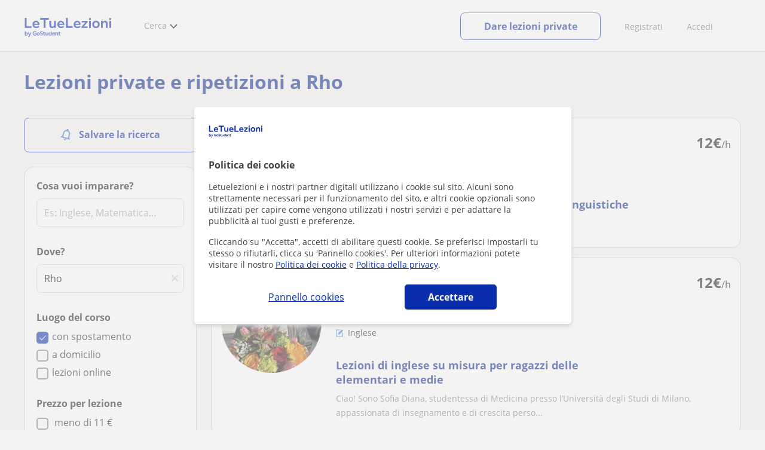

--- FILE ---
content_type: text/html; charset=utf-8
request_url: https://www.letuelezioni.it/lezioni-private/rho
body_size: 32549
content:


<!DOCTYPE html>
<html lang="it">
<head><meta http-equiv="Content-Type" content="text/html;utf-8" /><title>
	Lezioni private e ripetizioni a Rho
</title><meta name="viewport" content="width=device-width" /><meta name="robots" content="index,follow"/>
<meta name="Description" content="Ripetizioni e lezioni private a Rho. Trova un insegnante privato per ripetizioni a Rho o per studiare lingue, musica, arte e molto altro."/>
<meta name="facebook-domain-verification" content="gmwjah5zs07dhwv38eclpvnv6guo8v"/>
<link rel="canonical" href="https://www.letuelezioni.it/lezioni-private/rho"/>
<link rel="next" href="?page=2"/>
<meta property="og:title" content="Lezioni private e ripetizioni a Rho"/>
<meta property="og:description" content="Ripetizioni e lezioni private a Rho. Trova un insegnante privato per ripetizioni a Rho o per studiare lingue, musica, arte e molto altro."/>
<meta property="og:type" content="website" /><meta property="og:url" content="https://www.letuelezioni.it/lezioni-private/rho"/>
<meta property="og:image" content="https://d1reana485161v.cloudfront.net/i/og_letuelezioni_v3.png"/>
<link id="lnkcss" type="text/css" rel="stylesheet" href="https://d1reana485161v.cloudfront.net/tcit.min.css?v=2309" /><link rel="stylesheet" type="text/css" href="https://d1reana485161v.cloudfront.net/parrilla/province-capital.min.css?v=2309"/>
<link rel="stylesheet" type="text/css" href="https://d1reana485161v.cloudfront.net/AiCaller.min.css?v=2309"/>
<meta http-equiv="X-UA-Compatible" content="IE=edge" /><link rel="icon" type="image/png" href="https://d1reana485161v.cloudfront.net/i/favicon-italia.png">
<script type="application/ld+json">
    {
      "@context": "https://schema.org",
      "@type": "LocalBusiness", 
        "url":"https://www.letuelezioni.it/lezioni-private/rho",
        "logo":"https://d1reana485161v.cloudfront.net/i/logo_letuelezioni_v3.svg",
        "image":"https://d1reana485161v.cloudfront.net/i/",
      "name": "Lezioni private e ripetizioni a Rho",
      "description":"Ripetizioni e lezioni private a Rho. Trova un insegnante privato per ripetizioni a Rho o per studiare lingue, musica, arte e molto altro.",
      "telephone": "+34",      
      "priceRange": "da 7€ a 35€ l'ora",
      "currenciesAccepted":"EUR",
      "paymentAccepted": "Credit Card, Debit Card,Cash",
      "openingHours":"Mo-Su",
      "numberOfEmployees": {
        "@type": "QuantitativeValue",
        "value": "80"        
      },
      "address": {
        "@type": "PostalAddress",
        "streetAddress": "Calle Pallars 3-5 Edificio B, 3-2",
        "addressLocality": "Granollers",        
        "postalCode": "08402",
        "addressCountry": "ES"
      },
      "areaServed": {
        "@type": "AdministrativeArea"
      },
      "AggregateRating": {
        "@type": "AggregateRating",
        "ratingValue":"9.5",
        "bestRating":"10",
        "worstRating":"1",
        "ratingCount":"574109"
      },
      "review": {
        "@type": "Review",
        "itemReviewed": {
          "@type": "Thing",
          "name": "Elisabetta",
          "reviewBody": "Tutto perfetto. Rende le lezioni molto piacevoli, personalizzate e si adatta alle esigenze di ogni studente..."
        },
        "author": {
          "@type": "Person",
          "name": "Marta"
        }
      } 
    }
    </script></head>
<body id="body" class="desk footer2 country_it country_studentpass_active nob search-page-v3 search-page portalIT" data-portalid="12" data-current-website-area="11" data-wp-req-per="1">
    
    <div id="pp"></div>
    <div id="wrapper" class="flex">
        <header id="header" class="header2 v3">
    <div class="shell-lg">
        <section class="header-web">
            <div id="logo">
                <a href="/" id="lnkhome" title="Lezioni private e ripetizioni">
                    <img src="https://d1reana485161v.cloudfront.net/i/logo_letuelezioni_v4.svg" id="imglogo" width="159" height="60" alt="Letuelezioni.it" />
                </a>
            </div>
            <div class="barra-vertical"></div>
            <div id="navcustom" class="navigation-web">
                <nav class="men">
                    <ul>
                        <li id="menuSearchers" class="menu menu-searchers">
                            <span class="menu-title">Cerca</span>
                            <div id="navmainsearchers" class="submenu lang_it">
                                <div class="submenu-title">
                                    <span class="submenu-title-txt dblock bold">Migliaia di annunci</span>
                                </div>
                                <div class="submenu-items ovhid">
                                    <ul class="col_l fl_l">
                                        <li id="li1">
                                            <a href="/insegnanti-private">
                                                <svg id="header_particulares" style="color:#A3A5AB;;fill:currentcolor" width="23px" height="23px" viewBox="0 0 22 16" xmlns="http://www.w3.org/2000/svg" ><path d='M19.3218891,11.5127559 C19.9517018,11.5127559 20.5147472,11.6667556 20.9046069,11.8964761 C21.2947223,12.1261965 21.4883731,12.4078471 21.4883731,12.6639164 L21.4883731,14.0708903 L18.9302387,14.0708903 L18.9302387,13.0315203 C18.9302387,12.5078702 18.6514021,12.0535455 18.2106355,11.6884997 C18.5337279,11.5815697 18.9148899,11.5127559 19.3218891,11.5127559 Z M15.0930372,11.2569425 C16.0464538,11.2569425 16.9008707,11.4700351 17.4992184,11.8084762 C18.097566,12.1469174 18.4186119,12.58487 18.4186119,13.0315203 L18.4186119,15.3499575 L11.7674624,15.3499575 L11.7674624,13.0315203 C11.7674624,12.58487 12.0885083,12.1469174 12.6866001,11.8084762 C13.2849478,11.4700351 14.1396205,11.2569425 15.0930372,11.2569425 Z M0.511671144,11.2569425 L12.6546235,11.2569425 C12.5781352,11.2940354 12.5026703,11.3283144 12.4307867,11.3689888 C11.818881,11.7151043 11.3783702,12.2113824 11.2796262,12.7918231 L0.511671144,12.7918231 L0.511671144,11.2569425 Z M3.58143241,10.7453156 L7.16282055,10.7453156 L7.16282055,8.95462152 L3.58143241,8.95462152 L3.58143241,10.7453156 Z M19.4418656,8.1871812 C20.1512363,8.1871812 20.7209328,8.75687773 20.7209328,9.46624839 C20.7209328,10.1756191 20.1512363,10.7453156 19.4418656,10.7453156 C18.7322391,10.7453156 18.1627984,10.1756191 18.1627984,9.46624839 C18.1627984,8.75687773 18.7322391,8.1871812 19.4418656,8.1871812 Z M15.0930372,7.41974088 C15.9436168,7.41974088 16.6279178,8.10378602 16.6279178,8.95462152 C16.6279178,9.8052012 15.9436168,10.4895021 15.0930372,10.4895021 C14.2422017,10.4895021 13.5581565,9.8052012 13.5581565,8.95462152 C13.5581565,8.10378602 14.2422017,7.41974088 15.0930372,7.41974088 Z M1.5349249,2.55928555 L16.3721043,2.55928555 L16.3721043,7.36371774 C16.0213841,7.08206715 15.5760129,6.90811401 15.0930372,6.90811401 C13.9656673,6.90811401 13.0465296,7.82750751 13.0465296,8.95462152 C13.0465296,9.72308509 13.4727148,10.3956186 14.1017601,10.7453156 L7.67444743,10.7453156 L7.67444743,8.69880808 C7.67649394,8.57422693 7.58874993,8.46627366 7.4664711,8.44299464 C7.45061067,8.44145976 7.43449442,8.44145976 7.41863399,8.44299464 L3.32561897,8.44299464 C3.18415414,8.44299464 3.06980553,8.55759906 3.06980553,8.69880808 L3.06980553,10.7453156 L1.5349249,10.7453156 L1.5349249,2.55928555 Z M0.511671144,2.04765867 L17.3953581,2.04765867 L17.3953581,0.512778038 L0.511671144,0.512778038 L0.511671144,2.04765867 Z M0.207764779,0.00115116047 C0.0854859548,0.0244301834 -0.00225805465,0.132383455 4.4266294e-05,0.256964599 L4.4266294e-05,2.30347211 C4.4266294e-05,2.44468113 0.114392873,2.55928555 0.255857705,2.55928555 L1.02329802,2.55928555 L1.02329802,10.7453156 L0.255857705,10.7453156 C0.114392873,10.7453156 4.4266294e-05,10.85992 4.4266294e-05,11.001129 L4.4266294e-05,13.0476365 C4.4266294e-05,13.1888456 0.114392873,13.30345 0.255857705,13.30345 L11.2558356,13.30345 L11.2558356,15.6057709 C11.2558356,15.7469799 11.3701842,15.8615844 11.511649,15.8615844 L18.6744253,15.8615844 C18.8156343,15.8615844 18.9302387,15.7469799 18.9302387,15.6057709 L18.9302387,14.5825172 L21.7441866,14.5825172 C21.8853956,14.5825172 22,14.4679127 22,14.3267037 L22,12.6639164 C22,12.1640569 21.6546519,11.7432438 21.1686063,11.4567328 C20.8910487,11.2935238 20.5577238,11.1745705 20.1931897,11.0970591 C20.8066303,10.8123387 21.2325597,10.1848283 21.2325597,9.46624839 C21.2325597,8.4803434 20.4277706,7.67555432 19.4418656,7.67555432 C18.4559606,7.67555432 17.6511715,8.4803434 17.6511715,9.46624839 C17.6511715,10.1600144 18.0466591,10.768083 18.6263324,11.0650824 C18.2863563,11.121873 17.9737523,11.2144774 17.6990087,11.3449423 C17.2132189,11.0804312 16.6174294,10.8965013 15.9564075,10.8092689 C16.6529875,10.4823394 17.1395447,9.77271289 17.1395447,8.95462152 C17.1395447,8.59852921 17.0446379,8.27134382 16.8837312,7.97920488 C16.8852661,7.96334444 16.8852661,7.9472282 16.8837312,7.93136776 L16.8837312,2.55928555 L17.6511715,2.55928555 C17.7923806,2.55928555 17.906985,2.44468113 17.906985,2.30347211 L17.906985,0.256964599 C17.906985,0.115755581 17.7923806,0.00115116047 17.6511715,0.00115116047 L0.255857705,0.00115116047 C0.239741458,-0.000383720158 0.223881025,-0.000383720158 0.207764779,0.00115116047 Z'></path></svg>
                                                Insegnanti privati
                                            </a>
                                        </li>
                                        <li id="li2">
                                            <a href="/online/">
                                                <svg id="header_online" style="color:#A3A5AB;;fill:currentcolor" width="17px" height="21px" viewBox="0 0 17 21" xmlns="http://www.w3.org/2000/svg" ><g id='wireframes' stroke='none' stroke-width='1' fill='none' fill-rule='evenodd'><g id='Header-' transform='translate(-168.000000, -193.000000)' fill='#A3A5AB'><g id='Group-20' transform='translate(145.000000, 61.000000)'><g id='Group-11' transform='translate(23.000000, 132.000000)'><g id='webcam'><path d='M8.5,16.3495305 C4.1741784,16.3495305 0.654460094,12.8298122 0.654460094,8.50399061 C0.654460094,4.17816901 4.1741784,0.654460094 8.5,0.654460094 C12.8258216,0.654460094 16.3455399,4.1741784 16.3455399,8.5 C16.3455399,12.8258216 12.8258216,16.3495305 8.5,16.3495305 Z M10.4633803,17.0039906 C11.9758216,17.0039906 13.2248826,18.1492958 13.3884977,19.6178404 L3.61150235,19.6178404 C3.77511737,18.1492958 5.0241784,17.0039906 6.53661972,17.0039906 L10.4633803,17.0039906 Z M17,8.5 C17,3.81502347 13.1889671,-5.68434189e-14 8.5,-5.68434189e-14 C3.81103286,-5.68434189e-14 0,3.81502347 0,8.5 C0,12.1593897 2.32652582,15.2880282 5.57488263,16.4812207 C4.0584507,16.9042254 2.94107981,18.2929577 2.94107981,19.9410798 L2.94107981,20.2683099 L14.0589202,20.2683099 L14.0589202,19.9410798 C14.0589202,18.2929577 12.9415493,16.9002347 11.4251174,16.4812207 C14.6774648,15.2880282 17,12.1633803 17,8.5 Z' id='Fill-1'></path><path d='M8.5,13.07723 C5.97394366,13.07723 3.92276995,11.0220657 3.92276995,8.5 C3.92276995,5.97793427 5.97394366,3.92276995 8.5,3.92276995 C11.0260563,3.92276995 13.07723,5.97793427 13.07723,8.5 C13.07723,11.0220657 11.0260563,13.07723 8.5,13.07723 M8.5,3.26830986 C5.61478873,3.26830986 3.26830986,5.61478873 3.26830986,8.5 C3.26830986,11.3852113 5.61478873,13.7316901 8.5,13.7316901 C11.3852113,13.7316901 13.7316901,11.3852113 13.7316901,8.5 C13.7316901,5.61478873 11.3852113,3.26830986 8.5,3.26830986' id='Fill-3'></path><path d='M8.5,11.4450704 C6.8758216,11.4450704 5.55892019,10.1241784 5.55892019,8.50399061 C5.55892019,6.88380282 6.87981221,5.5629108 8.5,5.5629108 C10.1201878,5.5629108 11.4410798,6.88380282 11.4410798,8.50399061 C11.4410798,10.1241784 10.1241784,11.4450704 8.5,11.4450704 M8.5,4.90446009 C6.51666667,4.90446009 4.90446009,6.51666667 4.90446009,8.5 C4.90446009,10.4833333 6.51666667,12.0955399 8.5,12.0955399 C10.4833333,12.0955399 12.0955399,10.4833333 12.0955399,8.5 C12.0955399,6.51666667 10.4833333,4.90446009 8.5,4.90446009' id='Fill-5'></path><path d='M8.5,6.54061033 C7.4185446,6.54061033 6.53661972,7.42253521 6.53661972,8.50399061 C6.53661972,8.68356808 6.6842723,8.83122066 6.86384977,8.83122066 C7.04342723,8.83122066 7.19107981,8.68356808 7.19107981,8.50399061 C7.19107981,7.78169014 7.77769953,7.19507042 8.5,7.19507042 C8.67957746,7.19507042 8.82723005,7.04741784 8.82723005,6.86784038 C8.82723005,6.6842723 8.67957746,6.54061033 8.5,6.54061033' id='Fill-7'></path><polygon id='Fill-9' points='8.17276995 18.6361502 8.82723005 18.6361502 8.82723005 17.9816901 8.17276995 17.9816901'></polygon><polygon id='Fill-11' points='9.48169014 18.6361502 10.1361502 18.6361502 10.1361502 17.9816901 9.48169014 17.9816901'></polygon><polygon id='Fill-12' points='6.86384977 18.6361502 7.51830986 18.6361502 7.51830986 17.9816901 6.86384977 17.9816901'></polygon></g></g></g></g></g></svg>
                                                Lezioni private online
                                            </a>
                                        </li>
                                        <li id="li3">
                                            <a href="/per-aziende/">
                                                <svg id="header_paraempresas" style="color:#A3A5AB;;fill:currentcolor" width="18px" height="16px" viewBox="-32 33.1 16.2 15" xmlns="http://www.w3.org/2000/svg" ><path d='M-17.6,35.6h1.9v12.5H-32V35.6h1.9V35h1.2v0.6h1.9v-1.2v-0.1c0-0.8,0.4-1.2,1.1-1.2h3.9c0.4,0,0.7,0.1,0.9,0.4s0.4,0.5,0.4,0.9v0.1v1.2h1.9V35h1.2V35.6z M-16.3,38.1v-1.9h-1.2v0.6h-1.2v-0.6h-10v0.6h-1.2v-0.6h-1.2v1.9H-16.3z M-16.3,47.5v-8.8h-15v8.8H-16.3z M-26.3,35.6h5v-1.2c0-0.5-0.2-0.7-0.7-0.7h-3.8c-0.4,0-0.5,0.2-0.5,0.7V35.6z'></path></svg>
                                                Lezioni per aziende
                                            </a>
                                        </li>
                                    </ul>
                                    <ul class="col_r fl_r">
                                        <li id="li4">
                                            <a href="/scuole/">
                                                <svg id="header_academia" style="color:#A3A5AB;;fill:currentcolor" width="24px" height="24px" viewBox="0 0 22 22" xmlns="http://www.w3.org/2000/svg" ><g id='wireframes' stroke='none' stroke-width='1' fill='none' fill-rule='evenodd'><g id='Header-' transform='translate(-165.000000, -283.000000)' fill='#A3A5AB'><g id='Group-20' transform='translate(145.000000, 61.000000)'><g id='Group-13' transform='translate(20.000000, 222.000000)'><g id='Academia'><path d='M11.28325,21.430275 L13.18675,21.430275 L13.18675,14.129525 L11.28325,14.129525 L11.28325,21.430275 Z M8.81325,21.430275 L10.71675,21.430275 L10.71675,14.129525 L8.81325,14.129525 L8.81325,21.430275 Z M11,5.181775 L15.70125,8.262275 L15.70125,12.126275 C15.70125,12.275525 15.83625,12.411275 15.9845,12.411275 L18.62275,12.411275 L18.62275,21.430275 L13.7535,21.430275 L13.7535,13.844525 C13.7535,13.695525 13.6185,13.559775 13.47,13.559775 L8.53,13.559775 C8.3815,13.559775 8.2465,13.695525 8.2465,13.844525 L8.2465,21.430275 L3.386,21.430275 L3.386,12.411275 L6.02425,12.411275 C6.17275,12.411275 6.30775,12.275525 6.30775,12.126275 L6.30775,8.262275 L11,5.181775 Z M11.28325,0.569775 L14.1695,0.569775 L14.1695,2.038775 L11.28325,2.038775 L11.28325,0.569775 Z M10.938,2.5e-05 C10.80825,0.008025 10.7135,0.154275 10.71675,0.285025 L10.71675,4.692025 L5.865,7.870525 C5.78775,7.923275 5.7395,8.016775 5.741,8.110775 L5.741,11.841275 L3.10275,11.841275 C2.9545,11.841275 2.8195,11.977025 2.8195,12.126275 L2.8195,21.430275 L0.28725,21.430275 C0.13775,21.427775 0,21.564525 0,21.715025 C0,21.865525 0.13775,22.002025 0.28725,22.000025 L21.71275,22.000025 C21.86225,22.002525 22,21.865525 22,21.715025 C22,21.564525 21.86225,21.428025 21.71275,21.430275 L19.1895,21.430275 L19.1895,12.126275 C19.1895,11.977025 19.0545,11.841275 18.90625,11.841275 L16.26775,11.841275 L16.26775,8.110775 C16.26775,8.015275 16.2155,7.921275 16.135,7.870525 L11.28325,4.683025 L11.28325,2.608775 L14.45275,2.608775 C14.60125,2.608775 14.73625,2.473025 14.73625,2.323775 L14.73625,0.285025 C14.73625,0.135775 14.60125,2.5e-05 14.45275,2.5e-05 L10.938,2.5e-05 Z' id='Fill-1'></path><path d='M11.0019,8.0103 C12.08315,8.0103 12.94715,8.88905 12.94715,9.96655 C12.94715,11.0553 12.08315,11.9328 11.0019,11.9328 C9.92065,11.9328 9.05665,11.0553 9.05665,9.96655 C9.05665,8.88905 9.92065,8.0103 11.0019,8.0103 M11.0019,7.44055 C9.61365,7.44055 8.49015,8.5808 8.49015,9.96655 C8.49015,11.36105 9.61365,12.50255 11.0019,12.50255 C12.39015,12.50255 13.51365,11.36105 13.51365,9.96655 C13.51365,8.5808 12.39015,7.44055 11.0019,7.44055' id='Fill-3'></path><path d='M10.9975,8.587275 C10.84125,8.589775 10.7165,8.719025 10.7185,8.876275 L10.7185,9.966525 C10.71875,10.123775 10.8455,10.251275 11.002,10.251275 L12.096,10.251275 C12.2525,10.254775 12.382,10.130025 12.3855,9.972775 C12.389,9.815275 12.26475,9.685025 12.10825,9.681525 C12.10425,9.681525 12.10025,9.681525 12.096,9.681525 L11.28525,9.681525 L11.28525,8.876275 C11.2875,8.718775 11.1625,8.589525 11.006,8.587275 C11.003,8.587275 11.00025,8.587275 10.9975,8.587275' id='Fill-4'></path><path d='M4.95075,15.991025 L6.8335,15.991025 L6.8335,14.097525 L4.95075,14.097525 L4.95075,15.991025 Z M4.6675,13.527775 C4.51125,13.527775 4.38425,13.655525 4.38425,13.812775 L4.38425,16.276025 C4.38425,16.433275 4.51125,16.560775 4.6675,16.560775 L7.117,16.560775 C7.2735,16.560775 7.40025,16.433275 7.40025,16.276025 L7.40025,13.812775 C7.40025,13.655525 7.2735,13.527775 7.117,13.527775 L4.6675,13.527775 Z' id='Fill-5'></path><path d='M4.95075,19.837275 L6.8335,19.837275 L6.8335,17.943775 L4.95075,17.943775 L4.95075,19.837275 Z M4.6675,17.374025 C4.51125,17.374025 4.38425,17.501525 4.38425,17.659025 L4.38425,20.122275 C4.38425,20.279525 4.51125,20.407025 4.6675,20.407025 L7.117,20.407025 C7.2735,20.407025 7.40025,20.279525 7.40025,20.122275 L7.40025,17.659025 C7.40025,17.501525 7.2735,17.374025 7.117,17.374025 L4.6675,17.374025 Z' id='Fill-6'></path><path d='M15.18025,15.991025 L17.053,15.991025 L17.053,14.097525 L15.18025,14.097525 L15.18025,15.991025 Z M14.89675,13.527775 C14.7405,13.527775 14.6135,13.655525 14.6135,13.812775 L14.6135,16.276025 C14.6135,16.433275 14.7405,16.560775 14.89675,16.560775 L17.33625,16.560775 C17.49275,16.560775 17.6195,16.433275 17.6195,16.276025 L17.6195,13.812775 C17.6195,13.655525 17.49275,13.527775 17.33625,13.527775 L14.89675,13.527775 Z' id='Fill-7'></path><path d='M15.18025,19.837275 L17.053,19.837275 L17.053,17.943775 L15.18025,17.943775 L15.18025,19.837275 Z M14.89675,17.374025 C14.7405,17.374025 14.6135,17.501525 14.6135,17.659025 L14.6135,20.122275 C14.6135,20.279525 14.7405,20.407025 14.89675,20.407025 L17.33625,20.407025 C17.49275,20.407025 17.6195,20.279525 17.6195,20.122275 L17.6195,17.659025 C17.6195,17.501525 17.49275,17.374025 17.33625,17.374025 L14.89675,17.374025 Z' id='Fill-8'></path></g></g></g></g></g></svg>
                                                <span>
                                                    Accademie e scuole
                                                </span>
                                            </a>
                                        </li>
                                        <li id="li5">
                                            <a href="/allieve-lezioni-private">
                                                <svg id="header_students" style="color:#A3A5AB;;fill:currentcolor" width="16px" height="21px" viewBox="0 0 16 21" xmlns="http://www.w3.org/2000/svg" ><g id='wireframes' stroke='none' stroke-width='1' fill='none' fill-rule='evenodd'><g id='Header-' transform='translate(-168.000000, -329.000000)' fill='#A3A5AB'><g id='Group-20' transform='translate(145.000000, 61.000000)'><g id='Group-14' transform='translate(23.000000, 268.000000)'><g id='alumno'><path d='M14.8399,19.7196364 C14.6469,19.9417273 14.3519,20.0639091 14.0095667,20.0639091 L1.72123333,20.0639091 C1.3789,20.0639091 1.0839,19.9417273 0.8909,19.7196364 C0.6979,19.4978636 0.626233333,19.1984545 0.689566667,18.8774091 L1.74156667,13.5249545 C1.88056667,12.8179545 2.63423333,12.2207273 3.3879,12.2207273 L6.0119,12.2207273 L7.5789,14.3974091 L6.66323333,16.8362727 L8.07856667,18.4462727 L9.53323333,16.7557727 L8.34323333,14.3891364 L10.1799,12.2210455 L12.3429,12.2210455 C13.0965667,12.2210455 13.8502333,12.8182727 13.9892333,13.5252727 L15.0412333,18.8777273 C15.1042333,19.1984545 15.0329,19.4975455 14.8399,19.7196364 Z M7.9969,15.1702727 L8.74823333,16.6650909 L8.07323333,17.4497273 L7.42023333,16.7067727 L7.9969,15.1702727 Z M15.6962333,18.7596818 L14.6442333,13.4072273 C14.4469,12.4020909 13.4145667,11.5843636 12.3429,11.5843636 L9.86156667,11.5843636 L7.9699,13.8170455 L6.36223333,11.5840455 L3.3879,11.5840455 C2.31623333,11.5840455 1.2839,12.4017727 1.08623333,13.4069091 L0.0342333333,18.7593636 C-0.0661,19.2700455 0.0559,19.7552727 0.3779,20.1256364 C0.6999,20.496 1.1769,20.6999545 1.72123333,20.6999545 L14.0095667,20.6999545 C14.5539,20.6999545 15.0309,20.496 15.3529,20.1256364 C15.6749,19.7552727 15.7969,19.2703636 15.6962333,18.7596818 Z' id='Fill-1'></path><path d='M2.44656667,3.13027273 L7.86523333,0.702863636 L13.2842333,3.12995455 L11.3202333,3.81213636 C10.4659,2.91772727 9.23556667,2.35168182 7.86523333,2.35168182 C6.4949,2.35168182 5.26456667,2.91772727 4.41023333,3.81213636 L2.44656667,3.13027273 Z M7.86523333,10.5929091 C5.65956667,10.5929091 3.86523333,8.88013636 3.86523333,6.77472727 C3.86523333,4.68681818 5.65956667,2.98836364 7.86523333,2.98836364 C10.0709,2.98836364 11.8652333,4.68681818 11.8652333,6.77472727 C11.8652333,8.88013636 10.0709,10.5929091 7.86523333,10.5929091 Z M3.19856667,6.77472727 C3.19856667,9.23109091 5.2919,11.2292727 7.86523333,11.2292727 C10.4385667,11.2292727 12.5319,9.23109091 12.5319,6.77472727 C12.5319,5.87459091 12.2452333,5.03745455 11.7559,4.33809091 L12.2035667,4.18281818 L12.1935667,4.20922727 C12.2072333,4.21431818 13.5735667,4.75554545 13.9795667,7.66531818 L14.6402333,7.581 C14.3325667,5.37790909 13.4965667,4.36768182 12.9425667,3.92636364 L15.0195667,3.20504545 L7.86523333,0 L0.7109,3.20472727 L3.97456667,4.33809091 C3.48523333,5.03745455 3.19856667,5.87459091 3.19856667,6.77472727 Z' id='Fill-3'></path></g></g></g></g></g></svg>
                                                <span>
                                                    Alunni per le tue lezioni
                                                </span>
                                            </a>
                                        </li>
                                        
                                    </ul>
                                </div>
                                <div class="submenu-items tb-vs"></div>
                            </div>
                        </li>
                        
                        
                        
                    </ul>
                </nav>
                <nav id="MenuLanding" class="men landing-custom-search">
                    <ul>
                        
                    </ul>
                </nav>
                <nav class="actions">
                    <ul class="ulactions">
                        <li class="menu menu-user">
                            <span class="menu-title">
                                <span class="mainbadge"><span class="gunm js-gunm-total" data-getunreadmsgs="1" data-gunm-api="https://www.tusclases.com/api_common/"></span></span>
                                <span class="nav-photouser dinline">
                                    <img data-iurl="https://d1reana485161v.cloudfront.net/i/avatar_blue-min.png" alt="Accedi" /></span>
                                <span id="menutucuenta" class="menu-titletxt dinline">Accedi</span>
                            </span>
                            <div class="submenu actionsmenu">
                                <ul class="ulactionsmenu">
                                    <li class="liuserinfo ovhid nodis">
                                        <div class="dvphoto fl_l"><a href="#" class="lnkchgphoto">Cambiare</a></div>
                                        <div class="dvbasicinfo fl_l">
                                            <span class="spheadername dblock bold"></span>
                                            <span class="spheaderstars dblock"></span>
                                            <span class="dblock"><a href="#" class="lnkheaderprofile">vedere profilo</a></span>
                                        </div>
                                    </li>
                                    <li class="lilogin">
                                        <a id="btnlogin" href="/login" class="btn green-btn btnlogin">Accedi</a>
                                        <div class="new-register">
                                            <span>Sei nuovo?</span>
                                            <button data-href="/signup/new.aspx?InnerOrigin=28" class="fl_r">registrarsi</button>
                                        </div>
                                    </li>
                                    
                                    <li class="limensajes subact disabled" data-to="-1">
                                        <button data-href="/area-riservata/messaging" class="apnolnk">
                                            <div class="dvmessages">
                                                <i class="svg">
                                                    <svg id="mail" style="color:#A3A5AB;fill:currentcolor" width="22px" height="23px" viewBox="0 0 512 512" xmlns="http://www.w3.org/2000/svg" ><path d='m64 128l0 256 384 0 0-256z m192 140l-163-124 326 0z m-176 100l0-214 115 88-68 77 2 2 79-70 48 37 48-37 79 70 2-2-68-77 115-88 0 214z'/></svg>
                                                </i>
                                                <div class="badge"><span class="gunm js-gnum-mesaages" data-getunreadmsgs="1" data-gunm-api="https://www.tusclases.com/api_common/"></span></div>
                                            </div>
                                            I tuoi messaggi</button></li>
                                    <li class="limensajes subact disabled" data-to="-1">
                                        <button data-href="/area-riservata/notifications" class="apnolnk">
                                            <div class="dvmessages dvnotificacines">
                                                <i class="svg">
                                                    <svg id="notifications" style="color:#A3A5AB;fill:currentcolor" width="21px" height="21px" viewBox="0 0 512 512" xmlns="http://www.w3.org/2000/svg" ><path d='m382 226c0-98-53-131-102-138 0-1 0-1 0-2 0-12-11-22-24-22-13 0-24 10-24 22 0 1 0 1 0 2-49 7-102 41-102 138 0 114-28 126-66 158l384 0c-38-32-66-44-66-158z m-275 142c9-9 17-18 23-32 12-25 17-59 17-110 0-46 13-80 37-101 23-19 52-23 72-23 20 0 49 4 72 23 24 21 37 54 37 101 0 84 15 117 40 142z m149 80c27 0 49-20 52-43l-103 0c2 23 24 43 51 43z'/></svg>
                                                </i>
                                                <div class="badge num"><span class="gunm js-gnum-notif" data-getunreadnotif="1"></span></div>
                                            </div>
                                            Le tue notifiche</button></li>
                                    <li class="liarea subact disabled" data-to="-1">
                                        <button data-href="/area-riservata/" class="apnolnk">
                                            <i class="svg">
                                                <svg id="icon-android-person" style="color:#A3A5AB;fill:currentcolor" width="20px" height="20px" viewBox="0 0 512 512" xmlns="http://www.w3.org/2000/svg" ><path xmlns='http://www.w3.org/2000/svg' d='m256 256c53 0 96-43 96-96 0-53-43-96-96-96-53 0-96 43-96 96 0 53 43 96 96 96z m0 48c-64 0-192 32-192 96l0 48 384 0 0-48c0-64-128-96-192-96z'></path></svg>
                                            </i>
                                            La tua zona personale
                                        </button>
                                    </li>
                                    
                                    
                                    <li class="lilogout subact disabled center" data-to="-1">
                                        <button data-href="/logout.aspx" class="apnolnk">Disconnettersi</button></li>
                                </ul>
                            </div>
                        </li>
                        <li class="nav-item"><a id="Anunciate" href="/inserisci-annuncio/" class="item-title">Registrati</a></li>
                        <li class="nav-item connectar_direct"><a href="/login" class="item-title">Accedi</a></li>

                        <li class="lipublish" style=""><a id="DarClasesBtn" class="sign-btn lnkcreateacc" href="/dare-lezioni-private" style="min-width: 185px; justify-content: center; display: flex;"><span id="DarClasesBtnTemplate" style="background-color: #0b2a9359; height: 16px; width: 100%;"></span></a></li>
                    </ul>
                </nav>
            </div>
        </section>
    </div>
    <input type="hidden" class="screenType" />
    <input type="hidden" id="hidtcom" value="Comunità" />
    <input type="hidden" id="hidtmas" value="Più" />
    <svg id="header_howitworks" style="color:#A3A5AB;display:none;fill:currentcolor" width="22px" height="22px" viewBox="0 0 512 512" xmlns="http://www.w3.org/2000/svg" ><path d='m256 48c-115 0-208 93-208 208 0 115 93 208 208 208 115 0 208-93 208-208 0-115-93-208-208-208z m0 399c-105 0-191-86-191-191 0-105 86-191 191-191 105 0 191 86 191 191 0 105-86 191-191 191z m4-301c-44 0-68 20-68 62l19 0c-1-30 15-46 48-46 23 0 42 16 42 40 0 15-8 27-19 38-23 20-29 36-30 64l19 0c1-26 0-31 23-53 15-14 26-28 26-50 0-35-27-55-60-55z m0 186c-9 0-17 8-17 17 0 9 8 17 17 17 10 0 17-7 17-17 0-9-7-17-17-17z'></path></svg>
    
</header>

        
        
        <div class="shell shellcontent">
            <div id="div_contenido">
                <div id="cph">
                    
    <div id="buscador">
        

        <div id="divHeaderSearch" class="mg10 mgbottom30 ovhid">
            <div id="divtitulo"><h1>Lezioni private e ripetizioni a Rho</h1></div>
            
        </div>
        <div id="searchleft" class="fl_l search_l">
            


<div class="barraLateralNavegacion2">
    <div id="dvalrt" class="dBotonGuardarBusqueda">
        <div id="addtoalert" class="addtoalert btnicotxt">
    <div class="icono">
        <svg id="notifications3" style="color:#fff;fill:currentcolor" width="17px" height="20px"  xmlns="http://www.w3.org/2000/svg" ><g id='parrilla' stroke='none' stroke-width='1' fill='none' fill-rule='evenodd'><g id='parrilla-profesores-particulares-dtp-0-resultados' transform='translate(-411.000000, -553.000000)' fill='#387BC7' fill-rule='nonzero'><g id='Group-2-Copy-3' transform='translate(383.000000, 535.000000)'><g id='notifications_none-24px' transform='translate(38.000000, 28.000000) rotate(-345.000000) translate(-38.000000, -28.000000) translate(26.000000, 16.000000)'><path d='M12,22 C13.1,22 14,21.1 14,20 L10,20 C10,21.1 10.9,22 12,22 Z M18,16 L18,11 C18,7.93 16.37,5.36 13.5,4.68 L13.5,4 C13.5,3.17 12.83,2.5 12,2.5 C11.17,2.5 10.5,3.17 10.5,4 L10.5,4.68 C7.64,5.36 6,7.92 6,11 L6,16 L4,18 L4,19 L20,19 L20,18 L18,16 Z M16,17 L8,17 L8,11 C8,8.52 9.51,6.5 12,6.5 C14.49,6.5 16,8.52 16,11 L16,17 Z' id='Shape'></path></g></g></g></g></svg>
    </div>
    <div class="texto">Salvare la ricerca</div>
</div>

    </div>
    <div id="dvsearch" class="pd0 sbox mgbottom30">
        

<div class="listing_filters">
    <style>.barraLateralNavegacion2 .addtoalert{background-color:#0b2fac!important;border-radius:5px;font-weight:normal;padding:10px 0;height:22px;margin-bottom:10px;}.barraLateralNavegacion2 .addtoalert div{display:inline-block;}.barraLateralNavegacion2 .addtoalert div:nth-child(2){vertical-align:super;margin-left:10px;}.barraLateralNavegacion2 .alertsaved{border-radius:5px;padding:10px 0;margin-bottom:10px;}.list-mas-buscadas.hidden{display:none!important;}#listtopsubjects{display:none;}#listtopsubjects.active{display:block!important;margin-bottom:50px!important;}#listtopsubjects p{font-size:16px!important;font-weight:700!important;color:#1a1a1a!important;}#listtopsubjects a{color:#1a1a1a!important;}#listtopsubjects a div{margin-top:10px!important;}#dFiltrosFields{background-color:#fff;}#dFiltrosFields .bus_prof{box-shadow:none!important;}#dFiltrosFields .tithead{display:none!important;}.listing_filters{padding:15px;position:relative;}.listing_filters.hide_specific_filters #divprices,.listing_filters.hide_specific_filters #dvfiltipeloc,.listing_filters.hide_specific_filters #divnivelclase,.listing_filters.hide_specific_filters #filterreviews,.listing_filters.hide_specific_filters #otherfilters{display:none!important;}.listing_filters ::placeholder{color:#a3a5ab;opacity:.5;}.listing_filters #busprof3 .bsection{margin-bottom:30px;border-bottom:0;}.listing_filters #busprof3 #divtipoclase .tipoclase{width:32%;display:inline-block;cursor:pointer;}.listing_filters #busprof3 #divtipoclase .tipoclase:not(:last-of-type) .dicono{border-right:1px solid #a3a5ab;}.listing_filters #busprof3 #divtipoclase .tipoclase .dicono{text-align:center;display:inline-block;width:100%;}.listing_filters #busprof3 #divtipoclase .tptext{color:#a3a5ab;font-size:11px;text-align:center;display:inline-block;width:100%;}.listing_filters #busprof3 .filerslist{list-style:none;padding:0;margin:0;}.listing_filters #busprof3 .filerslist li{margin-bottom:8px;}.listing_filters #busprof3 li{margin-bottom:5px;}.listing_filters #busprof3 .wcheckboxact .wcheckbox{vertical-align:sub;margin-right:5px;display:inline-block;}.listing_filters #busprof3 .sprite.wcheckbox{width:16px;height:16px;background-position:-385px -614px;}.listing_filters #busprof3 .sprite{background-image:url(https://d1reana485161v.cloudfront.net/i/t_s30.png);}.listing_filters #busprof3 .listing_filters #busprof3 .wcheckboxact.checked .wcheckbox{background-position:-403px -614px;}.listing_filters #busprof3 input[type=checkbox]{display:none;}.listing_filters #busprof3 .filterstittles{display:block;margin-bottom:15px;font-size:14px;font-weight:bold;color:#58595b;font-weight:600;}.listing_filters #busprof3 .wcheckboxact.checked .wcheckbox{background-position:-403px -614px;}.listing_filters #busprof3 #txtbuscar2{font-size:1em;}.listing_filters #busprof3 #divdistrito{display:none;}.listing_filters #busprof3 #divdistrito .filterstittles{display:flex;align-items:center;}.listing_filters #busprof3 #divdistrito .filterstittles .new{background:#ffdc82;padding:4px 8px;color:#0b2fac;border-radius:4px;margin-left:8px;font-size:12px;line-height:12px;}.listing_filters #busprof3 #divdistrito #seldistrito{padding:6px 7px;background:url(https://d1reana485161v.cloudfront.net/i/parrilla/chevron-down.svg) no-repeat;background-position:center right 10px!important;appearance:none;color:#000;}@media(max-width:768px){.listing_filters #busprof3 #divdistrito #seldistrito{padding:9px 10px;}}.listing_filters #busprof3 #divdistrito #seldistrito:invalid{color:#a5a5a5;}.listing_filters #busprof3 #divdistrito #seldistrito option{padding:10px;color:#000;}.listing_filters #busprof3 #divdistrito #seldistrito option[value=""]{color:#a5a5a5;}.suggestContainer{position:relative;}.suggestContainer .sugg::-webkit-input-placeholder{opacity:1;}.suggestContainer .reset{cursor:pointer;position:absolute;padding:12px 8px;top:0;right:0;opacity:.5;display:none;}@media screen and (max-width:475px){#dFiltrosFields{display:block;}#dFiltrosFields .tptext{font-size:13px!important;}.listing_filters #busprof3 .filterstittles{font-weight:600;}.listing_filters #busprof3 .bsection{padding-bottom:0;}}</style>
    <div class="r5 sh bge bus_prof c2" id="busprof3">
        <form name="form1" method="post" action="/lezioni-private/rho" id="form1">
<div>
<input type="hidden" name="__VIEWSTATE" id="__VIEWSTATE" value="/[base64]/KtqbmMePIMsig==" />
</div>

<div>

	<input type="hidden" name="__VIEWSTATEGENERATOR" id="__VIEWSTATEGENERATOR" value="388677AA" />
	<input type="hidden" name="__EVENTVALIDATION" id="__EVENTVALIDATION" value="/wEdABOMaD7neu8ynNdGE9BNOHa9abGJmU+w/HEcBb8NOsEp3EO/dVmeS/lhz4A/lF5AxghmBxWhTM6Wpwr4uA2P7m4kaXWWGO6BqfYjBbKHhQYvuILGcDkfi1g0Bwgue2kJ/RXMS41ZVS36JHpHRo1t1xtgg6vIuf9sXLBN6pAF0XqqR3fBKHwgVsVIJXpJ9BjgpXocSq0fhsK0T5tVfwoTb0+DmDCNaTkpx5DS2BgSXoWVIr1qK9yvLiXyApQpfQpUgkGjOwStKClejojBIhPOERbdW39ClI3zgaWfhjk9wnFmkGX/OlrOd6Z6MUu19es7EzCP2Wcrx520IGzYSVX7olSlTCgS3/D7If4G/blfZI3pfrQoBmGzEyghJvC07JpBo0sUV35CcrOwkXvWjFjAEr1sDsvb0KuOyid/0cWpmkybDv+FEswB04+E9xFcSp+WkIQ=" />
</div>
            <div id="dvfilmateria">
                <p class="center tithead">Ricerca insegnanti</p>
                <div class="mg30">
                    <span class="filterstittles mg10">Cosa vuoi imparare?</span>
                    <div class="suggestContainer suggCont-1 mgbottom30">
                        <svg id="close" style="color:#a3a5ab;fill:currentcolor" width="15px" height="15px" viewBox="0 0 512 512" xmlns="http://www.w3.org/2000/svg" class='reset js-reset' data-id='txtsubject'><path d='m444 387l-132-132 132-130c5-5 5-14 0-19l-37-38c-3-2-7-4-10-4-4 0-7 2-10 4l-131 130-131-130c-3-2-6-4-10-4-4 0-7 2-10 4l-37 38c-5 5-5 14 0 20l132 130-132 131c-2 3-4 6-4 10 0 4 2 7 4 10l38 37c3 3 6 4 10 4 3 0 7-1 9-4l131-131 131 131c2 3 6 4 10 4 3 0 7-1 9-4l38-37c2-3 4-6 4-10 0-4-2-7-4-10z'/></svg>
                        <input name="ctl00$m$BarraLateralNavegacion1$buscadorcompleto$txtsubject" type="text" maxlength="100" id="txtsubject" data-sugg-css="https://d1reana485161v.cloudfront.net/suggest.min.css?v=2309" autocomplete="off" data-sugg-sel-p="" data-s-v="2098" data-sugg-pid="10" class="sugg js-suggmateria" data-sugg="true" data-sugg-it="1" data-sugg-ss="https://d1reana485161v.cloudfront.net/sugg/suggester.min.js?v=2098" placeholder="Es: Inglese, Matematica…" data-sq="1" data-sugg-api="https://www.tusclases.com/sugg/api/" data-sugg-mob="1" />
                        <input type="hidden" name="idcategoria" id="idcategoria" data-id='txtsubject' value="0" />
                        <input type="hidden" name="idsubcategoria" id="idsubcategoria" data-id='txtsubject' value="0" />
                        <input type="hidden" name="idkeyword" id="idkeyword" data-id='txtsubject' value="0" />
                        <input type="hidden" name="idsmultisubcat" id="idsmultisubcat" data-id='txtsubject' value="" />

                    </div>
                    <div id="divprovincias" class="bsection">
                        <span class="filterstittles">Dove?</span>
                        <div class="suggestContainer suggCont-2 mgbottom15">
                            <svg id="close" style="color:#a3a5ab;fill:currentcolor" width="15px" height="15px" viewBox="0 0 512 512" xmlns="http://www.w3.org/2000/svg" class='reset js-reset' data-id='sugProvincia'><path d='m444 387l-132-132 132-130c5-5 5-14 0-19l-37-38c-3-2-7-4-10-4-4 0-7 2-10 4l-131 130-131-130c-3-2-6-4-10-4-4 0-7 2-10 4l-37 38c-5 5-5 14 0 20l132 130-132 131c-2 3-4 6-4 10 0 4 2 7 4 10l38 37c3 3 6 4 10 4 3 0 7-1 9-4l131-131 131 131c2 3 6 4 10 4 3 0 7-1 9-4l38-37c2-3 4-6 4-10 0-4-2-7-4-10z'/></svg>
                            <input name="ctl00$m$BarraLateralNavegacion1$buscadorcompleto$sugProvincia" type="text" value="Rho" maxlength="100" id="sugProvincia" data-sugg-css="https://d1reana485161v.cloudfront.net/suggest.min.css?v=2309" autocomplete="off" data-sugg-sel-p="" data-s-v="2098" data-sugg-pid="10" class="sugg js-sugglocalidad" data-sugg="true" data-qs-c="idlocalidad" data-sugg-ss="https://d1reana485161v.cloudfront.net/sugg/suggester.min.js?v=2098" placeholder="Es: Milano, Roma..." data-qs-p="idprovincia" data-sugg-it="2" data-sq="1" data-sugg-api="https://www.tusclases.com/sugg/api/" data-sugg-mob="1" />
                            <input type="hidden" name="idprovincia" id="idprovincia" data-id='sugProvincia' value="13" />
                            <input type="hidden" name="idlocalidad" id="idlocalidad" data-id='sugProvincia' value="1304763" />
                        </div>
                    </div>
                    
                </div>
            </div>


            <div id="dvfiltipeloc" class="bsection">

                
                <div id="divtipoclase">
                    <span class="filterstittles">Luogo del corso</span>
                    <ul class="filerslist">
                        <li>
                            <span id="schkpresenciales" class="wcheckboxact checked" data-chck="chkpresenciales"><span class="sprite wcheckbox"></span>con spostamento</span>
                            <input name="ctl00$m$BarraLateralNavegacion1$buscadorcompleto$chkpresenciales" type="checkbox" id="chkpresenciales" value="1" class="chktp chkfilters" checked="checked" />
                        </li>
                        <li id="filterdomi">
                            <span id="schkadomicilio" class="wcheckboxact" data-chck="chkadomicilio"><span class="sprite wcheckbox"></span>a domicilio</span>
                            <input name="ctl00$m$BarraLateralNavegacion1$buscadorcompleto$chkadomicilio" type="checkbox" id="chkadomicilio" value="1" class="chktp chkfilters" />
                        </li>
                        <li>
                            <span id="schkonline" class="wcheckboxact" data-chck="chkonline"><span class="sprite wcheckbox"></span>lezioni online</span>
                            <input name="ctl00$m$BarraLateralNavegacion1$buscadorcompleto$chkonline" type="checkbox" id="chkonline" value="1" class="chktp chkfilters" />
                        </li>
                    </ul>
                </div>
            </div>

            <div id="divnivelclase_idiomas" class="bsection" style="display: none">
                <span class="filterstittles">Livello delle lezioni</span>
                <ul class="filerslist">
                    <li>
                        <span id="schkiniciacion" class="wcheckboxact js-check" data-chck="chkiniciacion"><span class="sprite wcheckbox"></span>principiante</span>
                        <input name="ctl00$m$BarraLateralNavegacion1$buscadorcompleto$chkiniciacion" type="checkbox" id="chkiniciacion" value="1" class="lvlclass chkfilters" /></li>
                    <li>
                        <span id="schkbajo" class="wcheckboxact js-check" data-chck="chkbajo"><span class="sprite wcheckbox"></span>basso</span>
                        <input name="ctl00$m$BarraLateralNavegacion1$buscadorcompleto$chkbajo" type="checkbox" id="chkbajo" value="1" class="lvlclass chkfilters" />
                    </li>
                    <li>
                        <span id="schkmedio" class="wcheckboxact js-check" data-chck="chkmedio"><span class="sprite wcheckbox"></span>medio</span>
                        <input name="ctl00$m$BarraLateralNavegacion1$buscadorcompleto$chkmedio" type="checkbox" id="chkmedio" value="1" class="lvlclass chkfilters" />
                    </li>
                    <li>
                        <span id="schkalto" class="wcheckboxact js-check" data-chck="chkalto"><span class="sprite wcheckbox"></span>alto</span>
                        <input name="ctl00$m$BarraLateralNavegacion1$buscadorcompleto$chkalto" type="checkbox" id="chkalto" value="1" class="lvlclass chkfilters" />
                    </li>
                </ul>
            </div>

            <div id="divprices" class="bsection">
                <span id="titleprices" class="filterstittles">Prezzo per lezione</span>
                <ul class="filerslist">
                    
                    <li>
                        <span id="schkprice1" class="wcheckboxact js-check price-option " data-chck="chkprice1">
                            <span class="sprite wcheckbox"></span>
                            meno di 11 €
                        </span>
                        <input type="checkbox" value="1" name="chkprice1" id="chkprice1" class="chkprices chkfilters"  data-min="1" data-max="11" />
                    </li>
                    
                    <li>
                        <span id="schkprice2" class="wcheckboxact js-check price-option " data-chck="chkprice2">
                            <span class="sprite wcheckbox"></span>
                            11-15€
                        </span>
                        <input type="checkbox" value="1" name="chkprice2" id="chkprice2" class="chkprices chkfilters"  data-min="11" data-max="15" />
                    </li>
                    
                    <li>
                        <span id="schkprice3" class="wcheckboxact js-check price-option " data-chck="chkprice3">
                            <span class="sprite wcheckbox"></span>
                            15-20€
                        </span>
                        <input type="checkbox" value="1" name="chkprice3" id="chkprice3" class="chkprices chkfilters"  data-min="15" data-max="20" />
                    </li>
                    
                    <li>
                        <span id="schkprice4" class="wcheckboxact js-check price-option " data-chck="chkprice4">
                            <span class="sprite wcheckbox"></span>
                            20-23€
                        </span>
                        <input type="checkbox" value="1" name="chkprice4" id="chkprice4" class="chkprices chkfilters"  data-min="20" data-max="23" />
                    </li>
                    
                    <li>
                        <span id="schkprice5" class="wcheckboxact js-check price-option " data-chck="chkprice5">
                            <span class="sprite wcheckbox"></span>
                            23-27€
                        </span>
                        <input type="checkbox" value="1" name="chkprice5" id="chkprice5" class="chkprices chkfilters"  data-min="23" data-max="27" />
                    </li>
                    
                    <li>
                        <span id="schkprice6" class="wcheckboxact js-check price-option " data-chck="chkprice6">
                            <span class="sprite wcheckbox"></span>
                            più di 27€
                        </span>
                        <input type="checkbox" value="1" name="chkprice6" id="chkprice6" class="chkprices chkfilters"  data-min="27" data-max="99" />
                    </li>
                    
                </ul>
            </div>

            <div id="divnivelclase" class="bsection">
                <span id="titleniveles" class="filterstittles" data-txtalumnosde="Per studenti di" data-txtnivelclases="Livello delle lezioni">Livello delle lezioni</span>
                <ul class="filerslist">
                    <li>
                        <span id="schkpreescolar" class="wcheckboxact js-check" data-chck="chkpreescolar"><span class="sprite wcheckbox"></span>per bambini dai 3 ai 5 anni</span>
                        <input name="ctl00$m$BarraLateralNavegacion1$buscadorcompleto$chkpreescolar" type="checkbox" id="chkpreescolar" value="1" class="lvlclass chkfilters" /></li>
                    <li>
                        <span id="schkprimaria" class="wcheckboxact js-check" data-chck="chkprimaria"><span class="sprite wcheckbox"></span>per elementari o piú piccoli</span>
                        <input name="ctl00$m$BarraLateralNavegacion1$buscadorcompleto$chkprimaria" type="checkbox" id="chkprimaria" value="1" class="lvlclass chkfilters" />
                    </li>
                    <li>
                        <span id="schkeso" class="wcheckboxact js-check" data-chck="chkeso"><span class="sprite wcheckbox"></span>per scuole medie</span>
                        <input name="ctl00$m$BarraLateralNavegacion1$buscadorcompleto$chkeso" type="checkbox" id="chkeso" value="1" class="lvlclass chkfilters" />
                    </li>
                    <li id="linivel3">
                        <span id="schkbachillerato" class="wcheckboxact js-check" data-chck="chkbachillerato"><span class="sprite wcheckbox"></span>per studenti delle superiori</span>
                        <input name="ctl00$m$BarraLateralNavegacion1$buscadorcompleto$chkbachillerato" type="checkbox" id="chkbachillerato" value="1" class="lvlclass chkfilters" />
                    </li>
                    <li>
                        <span id="schkuniversidad" class="wcheckboxact js-check" data-chck="chkuniversidad"><span class="sprite wcheckbox"></span>per universitari</span>
                        <input name="ctl00$m$BarraLateralNavegacion1$buscadorcompleto$chkuniversidad" type="checkbox" id="chkuniversidad" value="1" class="lvlclass chkfilters" />
                    </li>
                    <li>
                        <span id="schkadultos" class="wcheckboxact js-check" data-chck="chkadultos"><span class="sprite wcheckbox"></span>per adulti</span>
                        <input name="ctl00$m$BarraLateralNavegacion1$buscadorcompleto$chkadultos" type="checkbox" id="chkadultos" value="1" class="lvlclass chkfilters" />
                    </li>
                    
                </ul>
            </div>

            
            <div class="txtfilter mgbottom15">
                <span id="caracteristicas_avanzadas" class="filterstittles">Funzioni avanzate</span>
                <input name="ctl00$m$BarraLateralNavegacion1$buscadorcompleto$txtbuscar2" type="text" id="txtbuscar2" class="tfind fs12 c4 dv" placeholder="Funzioni avanzate..." />
            </div>

            

            <input type="hidden" id="hidSearch" name="hidSearch" value="" />
            <input name="ctl00$m$BarraLateralNavegacion1$buscadorcompleto$hidSearch_server" type="hidden" id="hidSearch_server" value="{&quot;CategoriaId&quot;:0,&quot;SubCategoriaId&quot;:0,&quot;KeywordId&quot;:0,&quot;ProvinciaId&quot;:13,&quot;LocalidadId&quot;:1304763,&quot;ADomicilio&quot;:0,&quot;Presenciales&quot;:1,&quot;Online&quot;:0,&quot;Preescolar&quot;:0,&quot;MultiSubcatIds&quot;:null}" />
            <input name="ctl00$m$BarraLateralNavegacion1$buscadorcompleto$hidGridSeoFilter" type="hidden" id="hidGridSeoFilter" value="{&quot;Adultos&quot;:0,&quot;Bachillerato&quot;:0,&quot;CategoryId&quot;:0,&quot;CityId&quot;:1304763,&quot;Country&quot;:280,&quot;ESO&quot;:0,&quot;InCompany&quot;:0,&quot;KeywordId&quot;:0,&quot;ModeloImparticion&quot;:0,&quot;Preescolar&quot;:0,&quot;Primaria&quot;:0,&quot;ProvinceId&quot;:13,&quot;SubCategoryId&quot;:0,&quot;TipoClase&quot;:0,&quot;TipoOfertante&quot;:0,&quot;Type&quot;:1,&quot;Universidad&quot;:0}" />
        </form>
    </div>
</div>

<input type="hidden" id="hidIsMobile" value="false" />

    </div>
    
    
</div>        
        </div>
        <div class="fl_r busc">
            
            <div id="parrilla_v2" class="tcgrid v3" data-s-cg="0" data-s-cg-p="0" data-s-cg-n="0">
    <div class="box pd0">

        

        

        <div id="extra_ads"></div>

        

        <table id="Graella" cellpadding="0" cellspacing="0" align="center" width="100%" class="clic c3">
	<tr>
		<td><div class="itemv3" data-link="/insegnante-pogliano-milanese/diplomata-liceo-linguistico-certificazioni-linguistiche-1903008" data-radialsearch="0"><div class="imgtxt"><div class="img"><div></div><img src="https://d131oejryywhj7.cloudfront.net/p/images/usuarios/l/NZZSPq1T10gnr1bg4XiSR5ZPvCcDazwe0.jpg/180x180cut/" srcset="https://d131oejryywhj7.cloudfront.net/p/images/usuarios/l/NZZSPq1T10gnr1bg4XiSR5ZPvCcDazwe0.jpg/180x180cut/ 1x, https://d131oejryywhj7.cloudfront.net/p/images/usuarios/l/NZZSPq1T10gnr1bg4XiSR5ZPvCcDazwe0.jpg/360x360cut/ 2x" alt="Diplomata liceo linguistico / certificazioni linguistiche" /></div><div class="txt txt-common"><div class="price"><div class="amount"><strong><b>12</b>€</strong>/h</div></div><div class="username">Angela Giada Carnevale</div><div class="only-desktop"><div class="place"><span><img data-iurl="https://d1reana485161v.cloudfront.net/img/icons/location.svg" alt="Regione"/></span><span>Pogliano Milanese, Nerviano, ...</span></div><div class="subject"><span><img data-iurl="https://d1reana485161v.cloudfront.net/img/icons/subject.svg" alt="Materia"/></span><span>Inglese</span></div><a href="/insegnante-pogliano-milanese/diplomata-liceo-linguistico-certificazioni-linguistiche-1903008" class="title"><h3>Diplomata liceo linguistico / certificazioni linguistiche</h3></a><div class="description"></div></div></div></div><div class="txt only-mobile"><div class="place"><span><img data-iurl="https://d1reana485161v.cloudfront.net/img/icons/location.svg" alt="Regione"/></span><span>Pogliano Milanese, Nerviano, ...</span></div><div class="subject"><span><img data-iurl="https://d1reana485161v.cloudfront.net/img/icons/subject.svg" alt="Materia"/></span><span>Inglese</span></div><a href="/insegnante-pogliano-milanese/diplomata-liceo-linguistico-certificazioni-linguistiche-1903008" class="title"><h3>Diplomata liceo linguistico / certificazioni linguistiche</h3></a><div class="description"></div><div class="card-buttons"><button class="show-more">vedere di più</button><button class="contact-tutor" data-redirect="true">Contattare</button></div></div></div></td>
	</tr>
	<tr>
		<td><div class="itemv3" data-link="/insegnante-arese/lezioni-inglese-misura-ragazzi-elementari-medie-6731014" data-radialsearch="0"><div class="imgtxt"><div class="img"><div></div><img src="https://d131oejryywhj7.cloudfront.net/p/api/usuario/dup/nVdSBtlY3khQydhkCeRmQZ_wfb1bXYGZ0.jpg/180x180cut/?s=l&r=1" srcset="https://d131oejryywhj7.cloudfront.net/p/api/usuario/dup/nVdSBtlY3khQydhkCeRmQZ_wfb1bXYGZ0.jpg/180x180cut/?s=l&r=1 1x, https://d131oejryywhj7.cloudfront.net/p/api/usuario/dup/nVdSBtlY3khQydhkCeRmQZ_wfb1bXYGZ0.jpg/360x360cut/?s=l&r=1 2x" alt="Lezioni di inglese su misura per ragazzi delle elementari e medie" /></div><div class="txt txt-common"><div class="price"><div class="amount"><strong><b>12</b>€</strong>/h</div></div><div class="username">Sofia</div><div class="badges"><span class="online">In linea</span></div><div class="only-desktop"><div class="place"><span><img data-iurl="https://d1reana485161v.cloudfront.net/img/icons/location.svg" alt="Regione"/></span><span>Arese, Baranzate, Bollate, Ga...</span></div><div class="subject"><span><img data-iurl="https://d1reana485161v.cloudfront.net/img/icons/subject.svg" alt="Materia"/></span><span>Inglese</span></div><a href="/insegnante-arese/lezioni-inglese-misura-ragazzi-elementari-medie-6731014" class="title"><h3>Lezioni di inglese su misura per ragazzi delle elementari e medie</h3></a><div class="description">Ciao! Sono Sofia Diana, studentessa di Medicina presso l’Università degli Studi di Milano, appassionata di insegnamento e di crescita perso...</div></div></div></div><div class="txt only-mobile"><div class="place"><span><img data-iurl="https://d1reana485161v.cloudfront.net/img/icons/location.svg" alt="Regione"/></span><span>Arese, Baranzate, Bollate, Ga...</span></div><div class="subject"><span><img data-iurl="https://d1reana485161v.cloudfront.net/img/icons/subject.svg" alt="Materia"/></span><span>Inglese</span></div><a href="/insegnante-arese/lezioni-inglese-misura-ragazzi-elementari-medie-6731014" class="title"><h3>Lezioni di inglese su misura per ragazzi delle elementari e medie</h3></a><div class="description">Ciao! Sono Sofia Diana, studentessa di Medicina presso l’Università degli Studi di Milano, appassionata di insegnamento e di crescita perso...</div><div class="card-buttons"><button class="show-more">vedere di più</button><button class="contact-tutor" data-redirect="true">Contattare</button></div></div></div></td>
	</tr>
	<tr>
		<td><div class="itemv3" data-link="/insegnante-rho/educatrice-esperta-propone-aiuto-compiti-tutte-materie-ragazzi-medie-superiori-3989476" data-radialsearch="0"><div class="imgtxt"><div class="img"><div></div><img src="https://d131oejryywhj7.cloudfront.net/p/api/usuario/dup/-A81r-ku20iX7woSnXs0Q6lkDmcaQCjM0.jpg/180x180cut/?s=l&r=1" srcset="https://d131oejryywhj7.cloudfront.net/p/api/usuario/dup/-A81r-ku20iX7woSnXs0Q6lkDmcaQCjM0.jpg/180x180cut/?s=l&r=1 1x, https://d131oejryywhj7.cloudfront.net/p/api/usuario/dup/-A81r-ku20iX7woSnXs0Q6lkDmcaQCjM0.jpg/360x360cut/?s=l&r=1 2x" alt="Educatrice esperta propone aiuto compiti in tutte le materie a ragazzi delle medie e superiori" /></div><div class="txt txt-common"><div class="price"><div class="amount"><strong><b>20</b>€</strong>/h</div><div class="free">Prima lezione gratuita</div></div><div class="username">Virginia</div><div class="only-desktop"><div class="place"><span><img data-iurl="https://d1reana485161v.cloudfront.net/img/icons/location.svg" alt="Regione"/></span><span>Rho, Arese, Pogliano Milanese...</span></div><div class="subject"><span><img data-iurl="https://d1reana485161v.cloudfront.net/img/icons/subject.svg" alt="Materia"/></span><span>Aiuto compiti</span></div><a href="/insegnante-rho/educatrice-esperta-propone-aiuto-compiti-tutte-materie-ragazzi-medie-superiori-3989476" class="title"><h3>Educatrice esperta propone aiuto compiti in tutte le materie a ragazzi delle medie e superiori</h3></a><div class="description">Ciao, sono Virginia, lavoro come educatrice in un dopo scuola con ragazzi delle medie e delle superiori. Posso aiutare i vostri figli con t...</div></div></div></div><div class="txt only-mobile"><div class="place"><span><img data-iurl="https://d1reana485161v.cloudfront.net/img/icons/location.svg" alt="Regione"/></span><span>Rho, Arese, Pogliano Milanese...</span></div><div class="subject"><span><img data-iurl="https://d1reana485161v.cloudfront.net/img/icons/subject.svg" alt="Materia"/></span><span>Aiuto compiti</span></div><a href="/insegnante-rho/educatrice-esperta-propone-aiuto-compiti-tutte-materie-ragazzi-medie-superiori-3989476" class="title"><h3>Educatrice esperta propone aiuto compiti in tutte le materie a ragazzi delle medie e superiori</h3></a><div class="description">Ciao, sono Virginia, lavoro come educatrice in un dopo scuola con ragazzi delle medie e delle superiori. Posso aiutare i vostri figli con t...</div><div class="card-buttons"><button class="show-more">vedere di più</button><button class="contact-tutor" data-redirect="true">Contattare</button></div></div></div></td>
	</tr>
	<tr>
		<td><div class="itemv3 highlight" data-link="/insegnante-milano/eleva-tuo-inglese-lezioni-personalizzate-ogni-obiettivo-5024264" data-radialsearch="0"><div class="highlighted">Premium</div><div class="imgtxt"><div class="img"><div></div><img src="https://d131oejryywhj7.cloudfront.net/p/api/usuario/dup/qTc6x0Jx3Uh2zuJBXXsYQaxHZNg_H7Lk0.jpg/180x180cut/?s=l&r=1" srcset="https://d131oejryywhj7.cloudfront.net/p/api/usuario/dup/qTc6x0Jx3Uh2zuJBXXsYQaxHZNg_H7Lk0.jpg/180x180cut/?s=l&r=1 1x, https://d131oejryywhj7.cloudfront.net/p/api/usuario/dup/qTc6x0Jx3Uh2zuJBXXsYQaxHZNg_H7Lk0.jpg/360x360cut/?s=l&r=1 2x" alt="Insegnante madrelingua inglese certificata | Inglese per studio, lavoro e contesti avanzati" /></div><div class="txt txt-common"><div class="price"><div class="amount"><strong><b>30</b>€</strong>/h</div><div class="free">Prima lezione gratuita</div><span class="stars-reviews"><span class="star-icon">&#9733;</span><span class="mark">5,0</span><span class="reviews">(6 Recensioni)</span></span></div><div class="username">Meri</div><div class="badges"><span class="trust"><img data-iurl="https://d1reana485161v.cloudfront.net/img/icons/trusted.svg" alt="Insegnante Top"/><span>Insegnante Top</span></span></div><div class="only-desktop"><div class="place"><span><img data-iurl="https://d1reana485161v.cloudfront.net/img/icons/location.svg" alt="Regione"/></span><span>Milano</span></div><div class="subject"><span><img data-iurl="https://d1reana485161v.cloudfront.net/img/icons/subject.svg" alt="Materia"/></span><span>Inglese</span></div><a href="/insegnante-milano/eleva-tuo-inglese-lezioni-personalizzate-ogni-obiettivo-5024264" class="title"><h3>Insegnante madrelingua inglese certificata | Inglese per studio, lavoro e contesti avanzati</h3></a><div class="description">Insegnante madrelingua inglese certificata con oltre dieci anni di esperienza, lavoro con studenti e adulti in contesti accademici e profes...</div></div></div></div><div class="txt only-mobile"><div class="place"><span><img data-iurl="https://d1reana485161v.cloudfront.net/img/icons/location.svg" alt="Regione"/></span><span>Milano</span></div><div class="subject"><span><img data-iurl="https://d1reana485161v.cloudfront.net/img/icons/subject.svg" alt="Materia"/></span><span>Inglese</span></div><a href="/insegnante-milano/eleva-tuo-inglese-lezioni-personalizzate-ogni-obiettivo-5024264" class="title"><h3>Insegnante madrelingua inglese certificata | Inglese per studio, lavoro e contesti avanzati</h3></a><div class="description">Insegnante madrelingua inglese certificata con oltre dieci anni di esperienza, lavoro con studenti e adulti in contesti accademici e profes...</div><div class="card-buttons"><button class="show-more">vedere di più</button><button class="contact-tutor" data-redirect="true">Contattare</button></div></div></div></td>
	</tr>
	<tr>
		<td><div class="itemv3 highlight" data-link="/insegnante-rho/ripetizioni-personalizzate-efficaci-flessibili-ogni-materia-vivere-tranquillita-scuola-6665482" data-radialsearch="0"><div class="highlighted">Premium</div><div class="imgtxt"><div class="img"><div></div><img src="https://d131oejryywhj7.cloudfront.net/p/api/usuario/dup/_YIfg_A73khKHPZoVIDdS7wJNWhFNq3R0.jpg/180x180cut/?s=l&r=1" srcset="https://d131oejryywhj7.cloudfront.net/p/api/usuario/dup/_YIfg_A73khKHPZoVIDdS7wJNWhFNq3R0.jpg/180x180cut/?s=l&r=1 1x, https://d131oejryywhj7.cloudfront.net/p/api/usuario/dup/_YIfg_A73khKHPZoVIDdS7wJNWhFNq3R0.jpg/360x360cut/?s=l&r=1 2x" alt="Ripetizioni personalizzate, efficaci e flessibili per ogni materia per vivere in tranquillità la scuola
" /></div><div class="txt txt-common"><div class="price"><div class="amount"><strong><b>12</b>€</strong>/h</div><div class="free">Prima lezione gratuita</div><span class="stars-reviews"><span class="star-icon">&#9733;</span><span class="mark">5,0</span><span class="reviews">(3 Recensioni)</span></span></div><div class="username">Licia</div><div class="badges"><span class="trust"><img data-iurl="https://d1reana485161v.cloudfront.net/img/icons/trusted.svg" alt="Insegnante Top"/><span>Insegnante Top</span></span><span class="online">In linea</span></div><div class="only-desktop"><div class="place"><span><img data-iurl="https://d1reana485161v.cloudfront.net/img/icons/location.svg" alt="Regione"/></span><span>Rho, Arese, Pogliano Milanese...</span></div><div class="subject"><span><img data-iurl="https://d1reana485161v.cloudfront.net/img/icons/subject.svg" alt="Materia"/></span><span>Inglese</span></div><a href="/insegnante-rho/ripetizioni-personalizzate-efficaci-flessibili-ogni-materia-vivere-tranquillita-scuola-6665482" class="title"><h3>Ripetizioni personalizzate, efficaci e flessibili per ogni materia per vivere in tranquillità la scuola
</h3></a><div class="description">Lezioni personalizzate, chiare e interattive da chi studia ancora con spiegazioni mirate, esercizi guidati, metodo di studio efficace, ripa...</div></div></div></div><div class="txt only-mobile"><div class="place"><span><img data-iurl="https://d1reana485161v.cloudfront.net/img/icons/location.svg" alt="Regione"/></span><span>Rho, Arese, Pogliano Milanese...</span></div><div class="subject"><span><img data-iurl="https://d1reana485161v.cloudfront.net/img/icons/subject.svg" alt="Materia"/></span><span>Inglese</span></div><a href="/insegnante-rho/ripetizioni-personalizzate-efficaci-flessibili-ogni-materia-vivere-tranquillita-scuola-6665482" class="title"><h3>Ripetizioni personalizzate, efficaci e flessibili per ogni materia per vivere in tranquillità la scuola
</h3></a><div class="description">Lezioni personalizzate, chiare e interattive da chi studia ancora con spiegazioni mirate, esercizi guidati, metodo di studio efficace, ripa...</div><div class="card-buttons"><button class="show-more">vedere di più</button><button class="contact-tutor" data-redirect="true">Contattare</button></div></div></div></td>
	</tr>
	<tr>
		<td><div class="itemv3 highlight" data-link="/insegnante-rho/sostegno-metodo-studio-multidisciplinare-affiancamento-famigliare-3715110" data-radialsearch="0"><div class="highlighted">Premium</div><div class="imgtxt"><div class="img"><div></div><img src="https://d131oejryywhj7.cloudfront.net/p/api/usuario/dup/XUIpVX2020jqSRzaj4s4S7jEuIKwpW8m0.jpg/180x180cut/?s=l&r=1" srcset="https://d131oejryywhj7.cloudfront.net/p/api/usuario/dup/XUIpVX2020jqSRzaj4s4S7jEuIKwpW8m0.jpg/180x180cut/?s=l&r=1 1x, https://d131oejryywhj7.cloudfront.net/p/api/usuario/dup/XUIpVX2020jqSRzaj4s4S7jEuIKwpW8m0.jpg/360x360cut/?s=l&r=1 2x" alt="sostegno,recupero debiti, metodo di studio multidisciplinare e affiancamento famigliare" /></div><div class="txt txt-common"><div class="price"><div class="amount"><strong><b>15</b>€</strong>/h</div><div class="free">Prima lezione gratuita</div></div><div class="username">Silvia</div><div class="only-desktop"><div class="place"><span><img data-iurl="https://d1reana485161v.cloudfront.net/img/icons/location.svg" alt="Regione"/></span><span>Rho, Arese, Pero, Vanzago, Pr...</span></div><div class="subject"><span><img data-iurl="https://d1reana485161v.cloudfront.net/img/icons/subject.svg" alt="Materia"/></span><span>Ripetizioni (scuole superiori): Liceo</span></div><a href="/insegnante-rho/sostegno-metodo-studio-multidisciplinare-affiancamento-famigliare-3715110" class="title"><h3>sostegno,recupero debiti, metodo di studio multidisciplinare e affiancamento famigliare</h3></a><div class="description">Tutor e orientatrice, con esperienza ventennale nel recupero e sostegno allo studio di alunni con difficoltà di apprendimento e di metodo (...</div></div></div></div><div class="txt only-mobile"><div class="place"><span><img data-iurl="https://d1reana485161v.cloudfront.net/img/icons/location.svg" alt="Regione"/></span><span>Rho, Arese, Pero, Vanzago, Pr...</span></div><div class="subject"><span><img data-iurl="https://d1reana485161v.cloudfront.net/img/icons/subject.svg" alt="Materia"/></span><span>Ripetizioni (scuole superiori): Liceo</span></div><a href="/insegnante-rho/sostegno-metodo-studio-multidisciplinare-affiancamento-famigliare-3715110" class="title"><h3>sostegno,recupero debiti, metodo di studio multidisciplinare e affiancamento famigliare</h3></a><div class="description">Tutor e orientatrice, con esperienza ventennale nel recupero e sostegno allo studio di alunni con difficoltà di apprendimento e di metodo (...</div><div class="card-buttons"><button class="show-more">vedere di più</button><button class="contact-tutor" data-redirect="true">Contattare</button></div></div></div></td>
	</tr>
	<tr>
		<td><div class="itemv3 highlight" data-link="/insegnante-milano/salve-sono-marco-sono-studente-facolta-finanza-universita-milano-bicoccaoffro-ripetizioni-chiare-esaustive-milano-dintornioffro-ripetizioni-2886275" data-radialsearch="0"><div class="highlighted">Premium</div><div class="imgtxt"><div class="img"><div></div><img src="https://d131oejryywhj7.cloudfront.net/p/api/usuario/dup/gKrS_mqX2Uj-eXLHCm0dRq5RqlN2ohZn0.jpg/180x180cut/?s=l&r=1" srcset="https://d131oejryywhj7.cloudfront.net/p/api/usuario/dup/gKrS_mqX2Uj-eXLHCm0dRq5RqlN2ohZn0.jpg/180x180cut/?s=l&r=1 1x, https://d131oejryywhj7.cloudfront.net/p/api/usuario/dup/gKrS_mqX2Uj-eXLHCm0dRq5RqlN2ohZn0.jpg/360x360cut/?s=l&r=1 2x" alt="Salve sono Marco, Laureato nella facoltà di Economia e Finanza dell'Università di Milano-Bicocca 
Offro ripetizioni chiare ed esaustive entrando in empatia!
Zona in presenza: Milano e dintorni 
Online in Lombardia!" /></div><div class="txt txt-common"><div class="price"><div class="amount"><strong><b>16</b>€</strong>/h</div><span class="stars-reviews"><span class="star-icon">&#9733;</span><span class="mark">5,0</span><span class="reviews">(10 Recensioni)</span></span></div><div class="username">Marco</div><div class="badges"><span class="trust"><img data-iurl="https://d1reana485161v.cloudfront.net/img/icons/trusted.svg" alt="Insegnante Top"/><span>Insegnante Top</span></span><span class="online">In linea</span></div><div class="only-desktop"><div class="place"><span><img data-iurl="https://d1reana485161v.cloudfront.net/img/icons/location.svg" alt="Regione"/></span><span>Milano, Buccinasco, Cesano Bo...</span></div><div class="subject"><span><img data-iurl="https://d1reana485161v.cloudfront.net/img/icons/subject.svg" alt="Materia"/></span><span>Matematica: Calcolo, Geometria, Algebra lineare, Matematica base, Matematica discreta</span></div><a href="/insegnante-milano/salve-sono-marco-sono-studente-facolta-finanza-universita-milano-bicoccaoffro-ripetizioni-chiare-esaustive-milano-dintornioffro-ripetizioni-2886275" class="title"><h3>Salve sono Marco, Laureato nella facoltà di Economia e Finanza dell'Università di Milano-Bicocca 
Offro ripetizioni chiare ed esaustive entrando in empatia!
Zona in presenza: Milano e dintorni 
Online in Lombardia!</h3></a><div class="description">Salve sono Marco e sono Laureato nella facoltà di Economia e Finanza dell'Università di Milano-Bicocca Offro ripetizioni chiare ed esaustiv...</div></div></div></div><div class="txt only-mobile"><div class="place"><span><img data-iurl="https://d1reana485161v.cloudfront.net/img/icons/location.svg" alt="Regione"/></span><span>Milano, Buccinasco, Cesano Bo...</span></div><div class="subject"><span><img data-iurl="https://d1reana485161v.cloudfront.net/img/icons/subject.svg" alt="Materia"/></span><span>Matematica: Calcolo, Geometria, Algebra lineare, Matematica base, Matematica discreta</span></div><a href="/insegnante-milano/salve-sono-marco-sono-studente-facolta-finanza-universita-milano-bicoccaoffro-ripetizioni-chiare-esaustive-milano-dintornioffro-ripetizioni-2886275" class="title"><h3>Salve sono Marco, Laureato nella facoltà di Economia e Finanza dell'Università di Milano-Bicocca 
Offro ripetizioni chiare ed esaustive entrando in empatia!
Zona in presenza: Milano e dintorni 
Online in Lombardia!</h3></a><div class="description">Salve sono Marco e sono Laureato nella facoltà di Economia e Finanza dell'Università di Milano-Bicocca Offro ripetizioni chiare ed esaustiv...</div><div class="card-buttons"><button class="show-more">vedere di più</button><button class="contact-tutor" data-redirect="true">Contattare</button></div></div></div></td>
	</tr>
	<tr>
		<td><div class="itemv3" data-link="/insegnante-rho/laureata-alla-triennale-psicologia-presso-universita-cattolica-sacro-cuore-offre-aiuto-compiti-ripetizioni-abito-rho-provincia-1465070" data-radialsearch="0"><div class="imgtxt"><div class="img"><div></div><img src="https://d131oejryywhj7.cloudfront.net/p/api/usuario/dup/mPgUVbQr20jDw3ekZKdhT5AeWuynGxcS0.jpg/180x180cut/?s=l&r=1" srcset="https://d131oejryywhj7.cloudfront.net/p/api/usuario/dup/mPgUVbQr20jDw3ekZKdhT5AeWuynGxcS0.jpg/180x180cut/?s=l&r=1 1x, https://d131oejryywhj7.cloudfront.net/p/api/usuario/dup/mPgUVbQr20jDw3ekZKdhT5AeWuynGxcS0.jpg/360x360cut/?s=l&r=1 2x" alt="Laureata alla triennale di psicologia presso l’Università Cattolica del Sacro cuore, offre aiuto compiti e/o ripetizioni:) abito a rho, provincia di" /></div><div class="txt txt-common"><div class="price"><div class="amount"><strong><b>10</b>€</strong>/h</div><div class="free">Prima lezione gratuita</div></div><div class="username">Linda</div><div class="only-desktop"><div class="place"><span><img data-iurl="https://d1reana485161v.cloudfront.net/img/icons/location.svg" alt="Regione"/></span><span>Rho, Arese, Pero</span></div><div class="subject"><span><img data-iurl="https://d1reana485161v.cloudfront.net/img/icons/subject.svg" alt="Materia"/></span><span>Tutte le lezioni</span></div><a href="/insegnante-rho/laureata-alla-triennale-psicologia-presso-universita-cattolica-sacro-cuore-offre-aiuto-compiti-ripetizioni-abito-rho-provincia-1465070" class="title"><h3>Laureata alla triennale di psicologia presso l’Università Cattolica del Sacro cuore, offre aiuto compiti e/o ripetizioni:) abito a rho, provincia di</h3></a><div class="description">Laureata alla triennale di psicologia presso l’Università Cattolica del Sacro cuore, offre aiuto compiti e/o ripetizioni:)  abito a rho, pr...</div></div></div></div><div class="txt only-mobile"><div class="place"><span><img data-iurl="https://d1reana485161v.cloudfront.net/img/icons/location.svg" alt="Regione"/></span><span>Rho, Arese, Pero</span></div><div class="subject"><span><img data-iurl="https://d1reana485161v.cloudfront.net/img/icons/subject.svg" alt="Materia"/></span><span>Tutte le lezioni</span></div><a href="/insegnante-rho/laureata-alla-triennale-psicologia-presso-universita-cattolica-sacro-cuore-offre-aiuto-compiti-ripetizioni-abito-rho-provincia-1465070" class="title"><h3>Laureata alla triennale di psicologia presso l’Università Cattolica del Sacro cuore, offre aiuto compiti e/o ripetizioni:) abito a rho, provincia di</h3></a><div class="description">Laureata alla triennale di psicologia presso l’Università Cattolica del Sacro cuore, offre aiuto compiti e/o ripetizioni:)  abito a rho, pr...</div><div class="card-buttons"><button class="show-more">vedere di più</button><button class="contact-tutor" data-redirect="true">Contattare</button></div></div></div></td>
	</tr>
	<tr>
		<td><div class="itemv3" data-link="/insegnante-rho/diplomata-presso-liceo-scientifico-laureanda-economia-gestione-aziendale-attualmente-frequento-primo-anno-universi-6719292" data-radialsearch="0"><div class="imgtxt"><div class="img"><div></div><img data-iurl="https://d131oejryywhj7.cloudfront.net/p/api/usuario/dup/wid7AfRU3khst_kQFIu8QKq-ImZ7WKVQ0.jpg/180x180cut/?s=l&r=1" data-srcset="https://d131oejryywhj7.cloudfront.net/p/api/usuario/dup/wid7AfRU3khst_kQFIu8QKq-ImZ7WKVQ0.jpg/180x180cut/?s=l&r=1 1x, https://d131oejryywhj7.cloudfront.net/p/api/usuario/dup/wid7AfRU3khst_kQFIu8QKq-ImZ7WKVQ0.jpg/360x360cut/?s=l&r=1 2x" alt="Diplomata presso il liceo scientifico, laureanda in Economia e Gestione Aziendale, attualmente al primo anno di università" /></div><div class="txt txt-common"><div class="price"><div class="amount"><strong><b>13</b>€</strong>/h</div><div class="free">Prima lezione gratuita</div></div><div class="username">Gaia</div><div class="only-desktop"><div class="place"><span><img data-iurl="https://d1reana485161v.cloudfront.net/img/icons/location.svg" alt="Regione"/></span><span>Vanzago, Pogliano Milanese, B...</span></div><div class="subject"><span><img data-iurl="https://d1reana485161v.cloudfront.net/img/icons/subject.svg" alt="Materia"/></span><span>Matematica</span></div><a href="/insegnante-rho/diplomata-presso-liceo-scientifico-laureanda-economia-gestione-aziendale-attualmente-frequento-primo-anno-universi-6719292" class="title"><h3>Diplomata presso il liceo scientifico, laureanda in Economia e Gestione Aziendale, attualmente al primo anno di università</h3></a><div class="description">Ciao! Sono una studentessa al primo anno di università indirizzo Economia e Gestione aziendale, in passato ho frequentato il liceo scientif...</div></div></div></div><div class="txt only-mobile"><div class="place"><span><img data-iurl="https://d1reana485161v.cloudfront.net/img/icons/location.svg" alt="Regione"/></span><span>Vanzago, Pogliano Milanese, B...</span></div><div class="subject"><span><img data-iurl="https://d1reana485161v.cloudfront.net/img/icons/subject.svg" alt="Materia"/></span><span>Matematica</span></div><a href="/insegnante-rho/diplomata-presso-liceo-scientifico-laureanda-economia-gestione-aziendale-attualmente-frequento-primo-anno-universi-6719292" class="title"><h3>Diplomata presso il liceo scientifico, laureanda in Economia e Gestione Aziendale, attualmente al primo anno di università</h3></a><div class="description">Ciao! Sono una studentessa al primo anno di università indirizzo Economia e Gestione aziendale, in passato ho frequentato il liceo scientif...</div><div class="card-buttons"><button class="show-more">vedere di più</button><button class="contact-tutor" data-redirect="true">Contattare</button></div></div></div></td>
	</tr>
	<tr>
		<td><div class="itemv3" data-link="/insegnante-milano/laureato-economia-offre-lezioni-contabilita-bilancio-5615827" data-radialsearch="0"><div class="imgtxt"><div class="img"><div></div><img data-iurl="https://d131oejryywhj7.cloudfront.net/p/api/usuario/dup/_7amH9XQ3EgcJhk9NPg0TZVkmmk79ovK0.jpg/180x180cut/?s=l&r=1" data-srcset="https://d131oejryywhj7.cloudfront.net/p/api/usuario/dup/_7amH9XQ3EgcJhk9NPg0TZVkmmk79ovK0.jpg/180x180cut/?s=l&r=1 1x, https://d131oejryywhj7.cloudfront.net/p/api/usuario/dup/_7amH9XQ3EgcJhk9NPg0TZVkmmk79ovK0.jpg/360x360cut/?s=l&r=1 2x" alt="Tributarista laureato in economia offre lezioni di contabilità e bilancio" /></div><div class="txt txt-common"><div class="price"><div class="amount"><strong><b>20</b>€</strong>/h</div><span class="stars-reviews"><span class="star-icon">&#9733;</span><span class="mark">5,0</span><span class="reviews">(10 Recensioni)</span></span></div><div class="username">Alessandro</div><div class="badges"><span class="trust"><img data-iurl="https://d1reana485161v.cloudfront.net/img/icons/trusted.svg" alt="Insegnante Top"/><span>Insegnante Top</span></span></div><div class="only-desktop"><div class="place"><span><img data-iurl="https://d1reana485161v.cloudfront.net/img/icons/location.svg" alt="Regione"/></span><span>Milano, Baranzate, Bollate, N...</span></div><div class="subject"><span><img data-iurl="https://d1reana485161v.cloudfront.net/img/icons/subject.svg" alt="Materia"/></span><span>Economia: Economia aziendale</span></div><a href="/insegnante-milano/laureato-economia-offre-lezioni-contabilita-bilancio-5615827" class="title"><h3>Tributarista laureato in economia offre lezioni di contabilità e bilancio</h3></a><div class="description">Laureato in economia 110/110L con esperienza in gestione aziendale e bilancio, offre ripetizioni di economia aziendale, contabilità e bilan...</div></div></div></div><div class="txt only-mobile"><div class="place"><span><img data-iurl="https://d1reana485161v.cloudfront.net/img/icons/location.svg" alt="Regione"/></span><span>Milano, Baranzate, Bollate, N...</span></div><div class="subject"><span><img data-iurl="https://d1reana485161v.cloudfront.net/img/icons/subject.svg" alt="Materia"/></span><span>Economia: Economia aziendale</span></div><a href="/insegnante-milano/laureato-economia-offre-lezioni-contabilita-bilancio-5615827" class="title"><h3>Tributarista laureato in economia offre lezioni di contabilità e bilancio</h3></a><div class="description">Laureato in economia 110/110L con esperienza in gestione aziendale e bilancio, offre ripetizioni di economia aziendale, contabilità e bilan...</div><div class="card-buttons"><button class="show-more">vedere di più</button><button class="contact-tutor" data-redirect="true">Contattare</button></div></div></div></td>
	</tr>
	<tr>
		<td class="detlt listing_tip" data-filter="t=0&amp;n=1&amp;r=451&amp;idcity=1304763&amp;idprovincia=13"></td>
	</tr>
	<tr>
		<td><div class="itemv3" data-link="/insegnante-milano/laureato-civica-scuola-musica-claudio-abbado-propone-lezioni-chitarra-milano-1985841" data-radialsearch="0"><div class="imgtxt"><div class="img"><div></div><img data-iurl="https://d131oejryywhj7.cloudfront.net/p/api/usuario/dup/W8yBzqGa3UjUVK_RQcx8SZEH834MiljH0.jpg/180x180cut/?s=l&r=1" data-srcset="https://d131oejryywhj7.cloudfront.net/p/api/usuario/dup/W8yBzqGa3UjUVK_RQcx8SZEH834MiljH0.jpg/180x180cut/?s=l&r=1 1x, https://d131oejryywhj7.cloudfront.net/p/api/usuario/dup/W8yBzqGa3UjUVK_RQcx8SZEH834MiljH0.jpg/360x360cut/?s=l&r=1 2x" alt="Tutto sulla chitarra moderna, acustica ed elettrica!" /></div><div class="txt txt-common"><div class="price"><div class="amount"><strong><b>30</b>€</strong>/h</div><div class="free">Prima lezione gratuita</div><span class="stars-reviews"><span class="star-icon">&#9733;</span><span class="mark">5,0</span><span class="reviews">(11 Recensioni)</span></span></div><div class="username">Mirko</div><div class="badges"><span class="trust"><img data-iurl="https://d1reana485161v.cloudfront.net/img/icons/trusted.svg" alt="Insegnante Top"/><span>Insegnante Top</span></span></div><div class="only-desktop"><div class="place"><span><img data-iurl="https://d1reana485161v.cloudfront.net/img/icons/location.svg" alt="Regione"/></span><span>Garbagnate Milanese, Arese, B...</span></div><div class="subject"><span><img data-iurl="https://d1reana485161v.cloudfront.net/img/icons/subject.svg" alt="Materia"/></span><span>Chitarra</span></div><a href="/insegnante-milano/laureato-civica-scuola-musica-claudio-abbado-propone-lezioni-chitarra-milano-1985841" class="title"><h3>Tutto sulla chitarra moderna, acustica ed elettrica!</h3></a><div class="description">Nel corso studieremo la tecnica strumentale, impareremo metodi efficaci per leggere gli spartiti e studieremo diversi linguaggi musicali (...</div></div></div></div><div class="txt only-mobile"><div class="place"><span><img data-iurl="https://d1reana485161v.cloudfront.net/img/icons/location.svg" alt="Regione"/></span><span>Garbagnate Milanese, Arese, B...</span></div><div class="subject"><span><img data-iurl="https://d1reana485161v.cloudfront.net/img/icons/subject.svg" alt="Materia"/></span><span>Chitarra</span></div><a href="/insegnante-milano/laureato-civica-scuola-musica-claudio-abbado-propone-lezioni-chitarra-milano-1985841" class="title"><h3>Tutto sulla chitarra moderna, acustica ed elettrica!</h3></a><div class="description">Nel corso studieremo la tecnica strumentale, impareremo metodi efficaci per leggere gli spartiti e studieremo diversi linguaggi musicali (...</div><div class="card-buttons"><button class="show-more">vedere di più</button><button class="contact-tutor" data-redirect="true">Contattare</button></div></div></div></td>
	</tr>
	<tr>
		<td><div class="itemv3" data-link="/insegnante-milano/insegnante-contrabbasso-basso-elettrico-1904567" data-radialsearch="0"><div class="imgtxt"><div class="img"><div></div><img data-iurl="https://d131oejryywhj7.cloudfront.net/p/api/usuario/dup/W8yBzqGa3UjUVK_RQcx8SZEH834MiljH0.jpg/180x180cut/?s=l&r=1" data-srcset="https://d131oejryywhj7.cloudfront.net/p/api/usuario/dup/W8yBzqGa3UjUVK_RQcx8SZEH834MiljH0.jpg/180x180cut/?s=l&r=1 1x, https://d131oejryywhj7.cloudfront.net/p/api/usuario/dup/W8yBzqGa3UjUVK_RQcx8SZEH834MiljH0.jpg/360x360cut/?s=l&r=1 2x" alt="Imparalo un basso alla volta!" /></div><div class="txt txt-common"><div class="price"><div class="amount"><strong><b>30</b>€</strong>/h</div><div class="free">Prima lezione gratuita</div><span class="stars-reviews"><span class="star-icon">&#9733;</span><span class="mark">5,0</span><span class="reviews">(11 Recensioni)</span></span></div><div class="username">Mirko</div><div class="badges"><span class="trust"><img data-iurl="https://d1reana485161v.cloudfront.net/img/icons/trusted.svg" alt="Insegnante Top"/><span>Insegnante Top</span></span></div><div class="only-desktop"><div class="place"><span><img data-iurl="https://d1reana485161v.cloudfront.net/img/icons/location.svg" alt="Regione"/></span><span>Garbagnate Milanese, Arese, B...</span></div><div class="subject"><span><img data-iurl="https://d1reana485161v.cloudfront.net/img/icons/subject.svg" alt="Materia"/></span><span>Contrabbasso</span></div><a href="/insegnante-milano/insegnante-contrabbasso-basso-elettrico-1904567" class="title"><h3>Imparalo un basso alla volta!</h3></a><div class="description">Nel corso studieremo la tecnica strumentale, impareremo metodi efficaci per leggere gli spartiti e studieremo diversi linguaggi musicali (...</div></div></div></div><div class="txt only-mobile"><div class="place"><span><img data-iurl="https://d1reana485161v.cloudfront.net/img/icons/location.svg" alt="Regione"/></span><span>Garbagnate Milanese, Arese, B...</span></div><div class="subject"><span><img data-iurl="https://d1reana485161v.cloudfront.net/img/icons/subject.svg" alt="Materia"/></span><span>Contrabbasso</span></div><a href="/insegnante-milano/insegnante-contrabbasso-basso-elettrico-1904567" class="title"><h3>Imparalo un basso alla volta!</h3></a><div class="description">Nel corso studieremo la tecnica strumentale, impareremo metodi efficaci per leggere gli spartiti e studieremo diversi linguaggi musicali (...</div><div class="card-buttons"><button class="show-more">vedere di più</button><button class="contact-tutor" data-redirect="true">Contattare</button></div></div></div></td>
	</tr>
	<tr>
		<td><div class="itemv3" data-link="/insegnante-milano/studente-universitario-offre-aiuto-materie-scientifiche-inglese-tutti-livelli-1892959" data-radialsearch="0"><div class="imgtxt"><div class="img"><div></div><img data-iurl="https://d131oejryywhj7.cloudfront.net/p/images/usuarios/l/oKlcw8ZN10gyjoSS-mSeR4KHLoGjF_1b0.jpg/180x180cut/" data-srcset="https://d131oejryywhj7.cloudfront.net/p/images/usuarios/l/oKlcw8ZN10gyjoSS-mSeR4KHLoGjF_1b0.jpg/180x180cut/ 1x, https://d131oejryywhj7.cloudfront.net/p/images/usuarios/l/oKlcw8ZN10gyjoSS-mSeR4KHLoGjF_1b0.jpg/360x360cut/ 2x" alt="Studente universitario, offro aiuto in materie scientifiche e inglese, per tutti i livelli" /></div><div class="txt txt-common"><div class="price"><div class="amount"><strong><b>15</b>€</strong>/h</div></div><div class="username">Federico</div><div class="only-desktop"><div class="place"><span><img data-iurl="https://d1reana485161v.cloudfront.net/img/icons/location.svg" alt="Regione"/></span><span>Milano, Bollate, Cornaredo, P...</span></div><div class="subject"><span><img data-iurl="https://d1reana485161v.cloudfront.net/img/icons/subject.svg" alt="Materia"/></span><span>Matematica: Liceo, Liceo Scientifico</span></div><a href="/insegnante-milano/studente-universitario-offre-aiuto-materie-scientifiche-inglese-tutti-livelli-1892959" class="title"><h3>Studente universitario, offro aiuto in materie scientifiche e inglese, per tutti i livelli</h3></a><div class="description">Diplomato al liceo scientifico, e studente di ingegneria, ho già svolto tutoring in diverse materie per ragazzi di diverse età. Specializza...</div></div></div></div><div class="txt only-mobile"><div class="place"><span><img data-iurl="https://d1reana485161v.cloudfront.net/img/icons/location.svg" alt="Regione"/></span><span>Milano, Bollate, Cornaredo, P...</span></div><div class="subject"><span><img data-iurl="https://d1reana485161v.cloudfront.net/img/icons/subject.svg" alt="Materia"/></span><span>Matematica: Liceo, Liceo Scientifico</span></div><a href="/insegnante-milano/studente-universitario-offre-aiuto-materie-scientifiche-inglese-tutti-livelli-1892959" class="title"><h3>Studente universitario, offro aiuto in materie scientifiche e inglese, per tutti i livelli</h3></a><div class="description">Diplomato al liceo scientifico, e studente di ingegneria, ho già svolto tutoring in diverse materie per ragazzi di diverse età. Specializza...</div><div class="card-buttons"><button class="show-more">vedere di più</button><button class="contact-tutor" data-redirect="true">Contattare</button></div></div></div></td>
	</tr>
	<tr>
		<td><div class="itemv3" data-link="/insegnante-nerviano/studente-universitario-disponibile-ripetizioni-inglese-aiuto-compiti-1887273" data-radialsearch="0"><div class="imgtxt"><div class="img"><div></div><img data-iurl="https://d131oejryywhj7.cloudfront.net/p/images/usuarios/l/xR68QFNL10hkdnYHAhY_SrqLghx8xBJK0.jpg/180x180cut/" data-srcset="https://d131oejryywhj7.cloudfront.net/p/images/usuarios/l/xR68QFNL10hkdnYHAhY_SrqLghx8xBJK0.jpg/180x180cut/ 1x, https://d131oejryywhj7.cloudfront.net/p/images/usuarios/l/xR68QFNL10hkdnYHAhY_SrqLghx8xBJK0.jpg/360x360cut/ 2x" alt="Studente Universitario Disponibile Per Ripetizioni Di Inglese O Aiuto Compiti" /></div><div class="txt txt-common"><div class="price"><div class="amount"><strong><b>10</b>€</strong>/h</div><div class="free">Prima lezione gratuita</div></div><div class="username">Andrea</div><div class="only-desktop"><div class="place"><span><img data-iurl="https://d1reana485161v.cloudfront.net/img/icons/location.svg" alt="Regione"/></span><span>Nerviano, Parabiago, Pogliano...</span></div><div class="subject"><span><img data-iurl="https://d1reana485161v.cloudfront.net/img/icons/subject.svg" alt="Materia"/></span><span>Inglese</span></div><a href="/insegnante-nerviano/studente-universitario-disponibile-ripetizioni-inglese-aiuto-compiti-1887273" class="title"><h3>Studente Universitario Disponibile Per Ripetizioni Di Inglese O Aiuto Compiti</h3></a><div class="description">Ciao! Mi chiamo Andrea e sono uno studente universitario di Lingue e Letterature straniere. Offro ripetizioni e conversazione di inglese. </div></div></div></div><div class="txt only-mobile"><div class="place"><span><img data-iurl="https://d1reana485161v.cloudfront.net/img/icons/location.svg" alt="Regione"/></span><span>Nerviano, Parabiago, Pogliano...</span></div><div class="subject"><span><img data-iurl="https://d1reana485161v.cloudfront.net/img/icons/subject.svg" alt="Materia"/></span><span>Inglese</span></div><a href="/insegnante-nerviano/studente-universitario-disponibile-ripetizioni-inglese-aiuto-compiti-1887273" class="title"><h3>Studente Universitario Disponibile Per Ripetizioni Di Inglese O Aiuto Compiti</h3></a><div class="description">Ciao! Mi chiamo Andrea e sono uno studente universitario di Lingue e Letterature straniere. Offro ripetizioni e conversazione di inglese. </div><div class="card-buttons"><button class="show-more">vedere di più</button><button class="contact-tutor" data-redirect="true">Contattare</button></div></div></div></td>
	</tr>
	<tr>
		<td><div class="itemv3" data-link="/insegnante-rho/studentessa-universitaria-impartisce-lezioni-per-ragazzi-delle-elementari-delle-medie-delle-superiori-1622368" data-radialsearch="0"><div class="imgtxt"><div class="img"><div></div><img data-iurl="https://d131oejryywhj7.cloudfront.net/p/images/usuarios/l/WVna_-tz1kh2YKoO7nr6S6x7sjdUQmAb0.jpg/180x180cut/" data-srcset="https://d131oejryywhj7.cloudfront.net/p/images/usuarios/l/WVna_-tz1kh2YKoO7nr6S6x7sjdUQmAb0.jpg/180x180cut/ 1x, https://d131oejryywhj7.cloudfront.net/p/images/usuarios/l/WVna_-tz1kh2YKoO7nr6S6x7sjdUQmAb0.jpg/360x360cut/ 2x" alt="Studentessa universitaria impartisce lezioni per ragazzi delle elementari, delle medie e delle superiori" /></div><div class="txt txt-common"><div class="price"><div class="amount"><strong><b>14</b>€</strong>/h</div><div class="free">Prima lezione gratuita</div></div><div class="username">Federica</div><div class="only-desktop"><div class="place"><span><img data-iurl="https://d1reana485161v.cloudfront.net/img/icons/location.svg" alt="Regione"/></span><span>Rho</span></div><div class="subject"><span><img data-iurl="https://d1reana485161v.cloudfront.net/img/icons/subject.svg" alt="Materia"/></span><span>Inglese</span></div><a href="/insegnante-rho/studentessa-universitaria-impartisce-lezioni-per-ragazzi-delle-elementari-delle-medie-delle-superiori-1622368" class="title"><h3>Studentessa universitaria impartisce lezioni per ragazzi delle elementari, delle medie e delle superiori</h3></a><div class="description">Diplomata al Liceo scientifico a pieni voti ed attualmente studentessa presso la facoltà di Economia dell'Università Cattolica del Sacro Cu...</div></div></div></div><div class="txt only-mobile"><div class="place"><span><img data-iurl="https://d1reana485161v.cloudfront.net/img/icons/location.svg" alt="Regione"/></span><span>Rho</span></div><div class="subject"><span><img data-iurl="https://d1reana485161v.cloudfront.net/img/icons/subject.svg" alt="Materia"/></span><span>Inglese</span></div><a href="/insegnante-rho/studentessa-universitaria-impartisce-lezioni-per-ragazzi-delle-elementari-delle-medie-delle-superiori-1622368" class="title"><h3>Studentessa universitaria impartisce lezioni per ragazzi delle elementari, delle medie e delle superiori</h3></a><div class="description">Diplomata al Liceo scientifico a pieni voti ed attualmente studentessa presso la facoltà di Economia dell'Università Cattolica del Sacro Cu...</div><div class="card-buttons"><button class="show-more">vedere di più</button><button class="contact-tutor" data-redirect="true">Contattare</button></div></div></div></td>
	</tr>
	<tr>
		<td><div class="itemv3" data-link="/insegnante-rho/studentessa-univeristaria-offre-ripetizioni-latino-liceo-classico-6705224" data-radialsearch="0"><div class="imgtxt"><div class="img"><div></div><img data-iurl="https://d131oejryywhj7.cloudfront.net/p/api/usuario/dup/_YIfg_A73khKHPZoVIDdS7wJNWhFNq3R0.jpg/180x180cut/?s=l&r=1" data-srcset="https://d131oejryywhj7.cloudfront.net/p/api/usuario/dup/_YIfg_A73khKHPZoVIDdS7wJNWhFNq3R0.jpg/180x180cut/?s=l&r=1 1x, https://d131oejryywhj7.cloudfront.net/p/api/usuario/dup/_YIfg_A73khKHPZoVIDdS7wJNWhFNq3R0.jpg/360x360cut/?s=l&r=1 2x" alt="Studentessa univeristaria offre ripetizioni di latino per il liceo classico" /></div><div class="txt txt-common"><div class="price"><div class="amount"><strong><b>15</b>€</strong>/h</div><div class="free">Prima lezione gratuita</div><span class="stars-reviews"><span class="star-icon">&#9733;</span><span class="mark">5,0</span><span class="reviews">(3 Recensioni)</span></span></div><div class="username">Licia</div><div class="badges"><span class="trust"><img data-iurl="https://d1reana485161v.cloudfront.net/img/icons/trusted.svg" alt="Insegnante Top"/><span>Insegnante Top</span></span><span class="online">In linea</span></div><div class="only-desktop"><div class="place"><span><img data-iurl="https://d1reana485161v.cloudfront.net/img/icons/location.svg" alt="Regione"/></span><span>Rho, Arese, Pogliano Milanese...</span></div><div class="subject"><span><img data-iurl="https://d1reana485161v.cloudfront.net/img/icons/subject.svg" alt="Materia"/></span><span>Latino</span></div><a href="/insegnante-rho/studentessa-univeristaria-offre-ripetizioni-latino-liceo-classico-6705224" class="title"><h3>Studentessa univeristaria offre ripetizioni di latino per il liceo classico</h3></a><div class="description">Sono all'ultimo anno di triennale in comunicazione, media e pubblicità offro ripetizioni di latino per tutte le classi del liceo classico....</div></div></div></div><div class="txt only-mobile"><div class="place"><span><img data-iurl="https://d1reana485161v.cloudfront.net/img/icons/location.svg" alt="Regione"/></span><span>Rho, Arese, Pogliano Milanese...</span></div><div class="subject"><span><img data-iurl="https://d1reana485161v.cloudfront.net/img/icons/subject.svg" alt="Materia"/></span><span>Latino</span></div><a href="/insegnante-rho/studentessa-univeristaria-offre-ripetizioni-latino-liceo-classico-6705224" class="title"><h3>Studentessa univeristaria offre ripetizioni di latino per il liceo classico</h3></a><div class="description">Sono all'ultimo anno di triennale in comunicazione, media e pubblicità offro ripetizioni di latino per tutte le classi del liceo classico....</div><div class="card-buttons"><button class="show-more">vedere di più</button><button class="contact-tutor" data-redirect="true">Contattare</button></div></div></div></td>
	</tr>
	<tr>
		<td><div class="itemv3" data-link="/insegnante-milano/ripetizioni-economia-aziendale-docente-abilitato-a045-commercialista-metodo-pratico-risultati-rapidi-6705165" data-radialsearch="0"><div class="imgtxt"><div class="img"><div></div><img data-iurl="https://d131oejryywhj7.cloudfront.net/p/api/usuario/dup/pxX0HV5Q3kjlaYdhhOb7S7bv3gFy9OX00.jpg/180x180cut/?s=l&r=1" data-srcset="https://d131oejryywhj7.cloudfront.net/p/api/usuario/dup/pxX0HV5Q3kjlaYdhhOb7S7bv3gFy9OX00.jpg/180x180cut/?s=l&r=1 1x, https://d131oejryywhj7.cloudfront.net/p/api/usuario/dup/pxX0HV5Q3kjlaYdhhOb7S7bv3gFy9OX00.jpg/360x360cut/?s=l&r=1 2x" alt="Ripetizioni di Economia Aziendale: Docente abilitato (A045) e Commercialista — metodo pratico, risultati rapidi" /></div><div class="txt txt-common"><div class="price"><div class="amount"><strong><b>20</b>€</strong>/h</div><div class="free">Prima lezione gratuita</div></div><div class="username">Roberto</div><div class="only-desktop"><div class="place"><span><img data-iurl="https://d1reana485161v.cloudfront.net/img/icons/location.svg" alt="Regione"/></span><span>Milano, Caronno Pertusella, G...</span></div><div class="subject"><span><img data-iurl="https://d1reana485161v.cloudfront.net/img/icons/subject.svg" alt="Materia"/></span><span>Economia: Economia aziendale</span></div><a href="/insegnante-milano/ripetizioni-economia-aziendale-docente-abilitato-a045-commercialista-metodo-pratico-risultati-rapidi-6705165" class="title"><h3>Ripetizioni di Economia Aziendale: Docente abilitato (A045) e Commercialista — metodo pratico, risultati rapidi</h3></a><div class="description">Professore abilitato all’insegnamento delle Scienze economico-aziendali (A045) con esperienza decennale, affianco studenti delle scuole sup...</div></div></div></div><div class="txt only-mobile"><div class="place"><span><img data-iurl="https://d1reana485161v.cloudfront.net/img/icons/location.svg" alt="Regione"/></span><span>Milano, Caronno Pertusella, G...</span></div><div class="subject"><span><img data-iurl="https://d1reana485161v.cloudfront.net/img/icons/subject.svg" alt="Materia"/></span><span>Economia: Economia aziendale</span></div><a href="/insegnante-milano/ripetizioni-economia-aziendale-docente-abilitato-a045-commercialista-metodo-pratico-risultati-rapidi-6705165" class="title"><h3>Ripetizioni di Economia Aziendale: Docente abilitato (A045) e Commercialista — metodo pratico, risultati rapidi</h3></a><div class="description">Professore abilitato all’insegnamento delle Scienze economico-aziendali (A045) con esperienza decennale, affianco studenti delle scuole sup...</div><div class="card-buttons"><button class="show-more">vedere di più</button><button class="contact-tutor" data-redirect="true">Contattare</button></div></div></div></td>
	</tr>
	<tr>
		<td><div class="itemv3" data-link="/insegnante-rho/supporto-compiti-medie-superiori-hai-bisogno-aiuto-compiti-metodo-studio-piu-efficace-6703087" data-radialsearch="0"><div class="imgtxt"><div class="img"><div></div><img data-iurl="https://d131oejryywhj7.cloudfront.net/p/api/usuario/dup/NsOQ0IVP3kgXuMQQN8k-RIIH8wpZQUUg0.jpg/180x180cut/?s=l&r=1" data-srcset="https://d131oejryywhj7.cloudfront.net/p/api/usuario/dup/NsOQ0IVP3kgXuMQQN8k-RIIH8wpZQUUg0.jpg/180x180cut/?s=l&r=1 1x, https://d131oejryywhj7.cloudfront.net/p/api/usuario/dup/NsOQ0IVP3kgXuMQQN8k-RIIH8wpZQUUg0.jpg/360x360cut/?s=l&r=1 2x" alt="Supporto Compiti per Medie e Superiori 📚
Hai bisogno di aiuto con i compiti o di un metodo di studio più efficace?" /></div><div class="txt txt-common"><div class="price"><div class="amount"><strong><b>15</b>€</strong>/h</div><div class="free">Prima lezione gratuita</div><span class="stars-reviews"><span class="star-icon">&#9733;</span><span class="mark">5,0</span><span class="reviews">(2 Recensioni)</span></span></div><div class="username">Francesca</div><div class="only-desktop"><div class="place"><span><img data-iurl="https://d1reana485161v.cloudfront.net/img/icons/location.svg" alt="Regione"/></span><span>Rho, Arese, Pogliano Milanese...</span></div><div class="subject"><span><img data-iurl="https://d1reana485161v.cloudfront.net/img/icons/subject.svg" alt="Materia"/></span><span>Aiuto compiti</span></div><a href="/insegnante-rho/supporto-compiti-medie-superiori-hai-bisogno-aiuto-compiti-metodo-studio-piu-efficace-6703087" class="title"><h3>Supporto Compiti per Medie e Superiori 📚
Hai bisogno di aiuto con i compiti o di un metodo di studio più efficace?</h3></a><div class="description">Sono una neolaureata, paziente e disponibile, con esperienza nel supporto compiti e nello studio assistito.Offro aiuto nello svolgimento de...</div></div></div></div><div class="txt only-mobile"><div class="place"><span><img data-iurl="https://d1reana485161v.cloudfront.net/img/icons/location.svg" alt="Regione"/></span><span>Rho, Arese, Pogliano Milanese...</span></div><div class="subject"><span><img data-iurl="https://d1reana485161v.cloudfront.net/img/icons/subject.svg" alt="Materia"/></span><span>Aiuto compiti</span></div><a href="/insegnante-rho/supporto-compiti-medie-superiori-hai-bisogno-aiuto-compiti-metodo-studio-piu-efficace-6703087" class="title"><h3>Supporto Compiti per Medie e Superiori 📚
Hai bisogno di aiuto con i compiti o di un metodo di studio più efficace?</h3></a><div class="description">Sono una neolaureata, paziente e disponibile, con esperienza nel supporto compiti e nello studio assistito.Offro aiuto nello svolgimento de...</div><div class="card-buttons"><button class="show-more">vedere di più</button><button class="contact-tutor" data-redirect="true">Contattare</button></div></div></div></td>
	</tr>
	<tr>
		<td><div class="itemv3" data-link="/insegnante-rho/ripetizioni-inglese-grammatica-conversazione-successo-scolastico-6703075" data-radialsearch="0"><div class="imgtxt"><div class="img"><div></div><img data-iurl="https://d131oejryywhj7.cloudfront.net/p/api/usuario/dup/NsOQ0IVP3kgXuMQQN8k-RIIH8wpZQUUg0.jpg/180x180cut/?s=l&r=1" data-srcset="https://d131oejryywhj7.cloudfront.net/p/api/usuario/dup/NsOQ0IVP3kgXuMQQN8k-RIIH8wpZQUUg0.jpg/180x180cut/?s=l&r=1 1x, https://d131oejryywhj7.cloudfront.net/p/api/usuario/dup/NsOQ0IVP3kgXuMQQN8k-RIIH8wpZQUUg0.jpg/360x360cut/?s=l&r=1 2x" alt="Ripetizioni di Inglese: Grammatica, Conversazione e Successo Scolastico" /></div><div class="txt txt-common"><div class="price"><div class="amount"><strong><b>15</b>€</strong>/h</div><div class="free">Prima lezione gratuita</div><span class="stars-reviews"><span class="star-icon">&#9733;</span><span class="mark">5,0</span><span class="reviews">(2 Recensioni)</span></span></div><div class="username">Francesca</div><div class="only-desktop"><div class="place"><span><img data-iurl="https://d1reana485161v.cloudfront.net/img/icons/location.svg" alt="Regione"/></span><span>Rho, Arese, Pogliano Milanese...</span></div><div class="subject"><span><img data-iurl="https://d1reana485161v.cloudfront.net/img/icons/subject.svg" alt="Materia"/></span><span>Inglese</span></div><a href="/insegnante-rho/ripetizioni-inglese-grammatica-conversazione-successo-scolastico-6703075" class="title"><h3>Ripetizioni di Inglese: Grammatica, Conversazione e Successo Scolastico</h3></a><div class="description">Le lezioni sono personalizzate in base alle esigenze dello studente. Lavoreremo su grammatica, comprensione scritta e orale, e produzione,...</div></div></div></div><div class="txt only-mobile"><div class="place"><span><img data-iurl="https://d1reana485161v.cloudfront.net/img/icons/location.svg" alt="Regione"/></span><span>Rho, Arese, Pogliano Milanese...</span></div><div class="subject"><span><img data-iurl="https://d1reana485161v.cloudfront.net/img/icons/subject.svg" alt="Materia"/></span><span>Inglese</span></div><a href="/insegnante-rho/ripetizioni-inglese-grammatica-conversazione-successo-scolastico-6703075" class="title"><h3>Ripetizioni di Inglese: Grammatica, Conversazione e Successo Scolastico</h3></a><div class="description">Le lezioni sono personalizzate in base alle esigenze dello studente. Lavoreremo su grammatica, comprensione scritta e orale, e produzione,...</div><div class="card-buttons"><button class="show-more">vedere di più</button><button class="contact-tutor" data-redirect="true">Contattare</button></div></div></div></td>
	</tr>
	<tr>
		<td><div class="itemv3" data-link="/insegnante-rho/italiano-facile-passo-dopo-passo-lezioni-stranieri-6703058" data-radialsearch="0"><div class="imgtxt"><div class="img"><div></div><img data-iurl="https://d131oejryywhj7.cloudfront.net/p/api/usuario/dup/NsOQ0IVP3kgXuMQQN8k-RIIH8wpZQUUg0.jpg/180x180cut/?s=l&r=1" data-srcset="https://d131oejryywhj7.cloudfront.net/p/api/usuario/dup/NsOQ0IVP3kgXuMQQN8k-RIIH8wpZQUUg0.jpg/180x180cut/?s=l&r=1 1x, https://d131oejryywhj7.cloudfront.net/p/api/usuario/dup/NsOQ0IVP3kgXuMQQN8k-RIIH8wpZQUUg0.jpg/360x360cut/?s=l&r=1 2x" alt="Italiano facile, passo dopo passo – Lezioni per stranieri " /></div><div class="txt txt-common"><div class="price"><div class="amount"><strong><b>15</b>€</strong>/h</div><div class="free">Prima lezione gratuita</div><span class="stars-reviews"><span class="star-icon">&#9733;</span><span class="mark">5,0</span><span class="reviews">(2 Recensioni)</span></span></div><div class="username">Francesca</div><div class="only-desktop"><div class="place"><span><img data-iurl="https://d1reana485161v.cloudfront.net/img/icons/location.svg" alt="Regione"/></span><span>Rho, Arese, Pogliano Milanese...</span></div><div class="subject"><span><img data-iurl="https://d1reana485161v.cloudfront.net/img/icons/subject.svg" alt="Materia"/></span><span>Italiano per stranieri</span></div><a href="/insegnante-rho/italiano-facile-passo-dopo-passo-lezioni-stranieri-6703058" class="title"><h3>Italiano facile, passo dopo passo – Lezioni per stranieri </h3></a><div class="description">Le lezioni saranno personalizzate in base al livello e agli obiettivi dell’allievo.
Lavoreremo su grammatica, vocabolario e conversazione,...</div></div></div></div><div class="txt only-mobile"><div class="place"><span><img data-iurl="https://d1reana485161v.cloudfront.net/img/icons/location.svg" alt="Regione"/></span><span>Rho, Arese, Pogliano Milanese...</span></div><div class="subject"><span><img data-iurl="https://d1reana485161v.cloudfront.net/img/icons/subject.svg" alt="Materia"/></span><span>Italiano per stranieri</span></div><a href="/insegnante-rho/italiano-facile-passo-dopo-passo-lezioni-stranieri-6703058" class="title"><h3>Italiano facile, passo dopo passo – Lezioni per stranieri </h3></a><div class="description">Le lezioni saranno personalizzate in base al livello e agli obiettivi dell’allievo.
Lavoreremo su grammatica, vocabolario e conversazione,...</div><div class="card-buttons"><button class="show-more">vedere di più</button><button class="contact-tutor" data-redirect="true">Contattare</button></div></div></div></td>
	</tr>
	<tr>
		<td colspan="4" align="center"><div class="parr-pagination"><span class="current">1</span><a class='ancpag' href="?page=2">2</a><a class='ancpag' href="?page=3">3</a><a class='ancpag' href="?page=4">4</a><a class='ancpag' href="?page=5">5</a><a class='ancpag' href="?page=6">6</a><a href="?page=2" class="np antsig" title="Pagina successiva"><span class="txt">...</span><span class='spr_parrilla pag-ico pag-sig'></span></a></div></td>
	</tr>
</table>

    </div>
        
    <input name="ctl00$m$Parrilla1$pagination" type="hidden" id="pagination" data-name="pag0" value="{&quot;Ids&quot;:[1903008,6731014,3989476,5024264,6665482,3715110,2886275,1465070,6719292,5615827,1985841,1904567,1892959,1887273,1622368,6705224,6705165,6703087,6703075,6703058],&quot;NextURL&quot;:&quot;\/insegnanti-private?&amp;idcity=1304763&amp;idprovincia=13&amp;page=2&amp;auto=next&quot;,&quot;PrevURL&quot;:&quot;&quot;,&quot;StartNumber&quot;:1,&quot;Total&quot;:451,&quot;Type&quot;:0}" />
    
    <input name="ctl00$m$Parrilla1$lastSearchJsonTopTutors" type="hidden" id="lastSearchJsonTopTutors" />
    <input name="ctl00$m$Parrilla1$showClassgapGrid" type="hidden" id="showClassgapGrid" value="True" />
    
</div>

            
        </div>
        <div></div>

    </div>
    <div class="cl_b"></div>
    
    
    
    
    
    

<div class="box pd0 mgbottom30 the-tips">
    <div class="tip"><div class="lat_header lat_header_18">Lezioni in Rho di…</div><div class="links sc"><p><a href="/lezioni-private-matematica/rho" title="Lezioni di matematica a Rho">Ripetizioni di Matematica</a></p><p><a href="/lezioni-private-inglese/rho" title="Lezioni di inglese a Rho">Lezioni di Inglese</a></p><p><a href="/lezioni-private-italiano/rho" title="Lezioni di italiano a Rho">Lezioni di Italiano</a></p><p><a href="/lezioni-private-ripetizioni-medie/rho" title="Lezioni di ripetizioni-medie a Rho">Lezioni private per Ripetizioni (scuole medie)</a></p><p><a href="/lezioni-private-aiuto-compiti/rho" title="Lezioni di aiuto-compiti a Rho">Aiuto compiti</a></p><p><a href="/lezioni-private-ripetizioni-superiori/rho" title="Lezioni di ripetizioni-superiori a Rho">Aiuto compiti per Ripetizioni (scuole superiori)</a></p><p><a href="/lezioni-private-ripetizioni-elementari/rho" title="Lezioni di ripetizioni-elementari a Rho">Lezioni private per Ripetizioni (scuole elementari)</a></p><p><a href="/lezioni-private-italiano-per-stranieri/rho" title="Lezioni di italiano-per-stranieri a Rho">Lezioni di Italiano per stranieri</a></p><p><a href="/lezioni-private-spagnolo/rho" title="Lezioni di spagnolo a Rho">Lezioni di Spagnolo</a></p><p><a href="/lezioni-private-fisica/rho" title="Lezioni di fisica a Rho">Ripetizioni di Fisica</a></p></div></div>
<div class="tip"><div class="lat_header lat_header_19">Lezioni in Rho di…</div><div class="links"><p><a href="/lezioni-private-art/rho" title="Lezioni di arte a Rho">Lezioni di Arte</a></p><p><a href="/lezioni-private-economia-e-management/rho" title="Lezioni di economia e management a Rho">Lezioni di Economia e management</a></p><p><a href="/lezioni-private-generale/rho" title="Lezioni di sostegno generale a Rho">Aiuto compiti per Sostegno generale</a></p><p><a href="/lezioni-private-informatica-e-tecnologia/rho" title="Lezioni di informatica e tecnologia a Rho">Lezioni di Informatica e tecnologia</a></p><p><a href="/lezioni-private-lingue/rho" title="Lezioni di lingue a Rho">Lezioni di Lingue</a></p><p><a href="/lezioni-private-musica-e-danza/rho" title="Lezioni di musica e danza a Rho">Lezioni di Musica e danza</a></p><p><a href="/lezioni-private-scienze/rho" title="Lezioni di scienze a Rho">Ripetizioni di Scienze</a></p><p><a href="/lezioni-private-scienze-sociali/rho" title="Lezioni di scienze sociali a Rho">Lezioni di Scienze sociali</a></p><p><a href="/lezioni-private-scienze-umane/rho" title="Lezioni di scienze umanistiche a Rho">Lezioni di Scienze umanistiche</a></p><p><a href="/lezioni-private-sostegno-speciale/rho" title="Lezioni di sostegno speciale a Rho">Lezioni di Sostegno speciale</a></p><p><a href="/lezioni-private-sport/rho" title="Lezioni di sport e salute a Rho">Lezioni di Sport e salute</a></p></div></div>
<div class="tip"><div class="lat_header lat_header_impartidas lat_header_20 largeTitle"style="background-image:url('https://d1reana485161v.cloudfront.net/img/pages/parrilla/tip_impartidas.svg')">Tipi di lezioni impartite a Rho</div><div class="links tg"><a href="/domicilio/rho" title="Lezioni a domicilio Rho">a domicilio</a><a href="/per-aziende/rho/" title="Lezioni per aziende Rho">per aziende</a><a href="/online/" title="Lezioni online">ripetizioni online</a><div class="cl_b"></div></div></div>
<div class="tip"><div class="lat_header lat_header_21">Città nei dintorni di Rho</div><div class="links sc"><p><a href="/lezioni-private/abbiategrasso" title="Lezioni in Abbiategrasso">Ripetizioni a Abbiategrasso</a></p><p><a href="/lezioni-private/arese" title="Lezioni in Arese">Ripetizioni a Arese</a></p><p><a href="/lezioni-private/arluno" title="Lezioni in Arluno">Ripetizioni a Arluno</a></p><p><a href="/lezioni-private/assago" title="Lezioni in Assago">Ripetizioni a Assago</a></p><p><a href="/lezioni-private/baranzate" title="Lezioni in Baranzate">Ripetizioni a Baranzate</a></p><p><a href="/lezioni-private/bareggio" title="Lezioni in Bareggio">Ripetizioni a Bareggio</a></p><p><a href="/lezioni-private/bollate" title="Lezioni in Bollate">Ripetizioni a Bollate</a></p><p><a href="/lezioni-private/bresso" title="Lezioni in Bresso">Ripetizioni a Bresso</a></p><p><a href="/lezioni-private/buccinasco" title="Lezioni in Buccinasco">Ripetizioni a Buccinasco</a></p><p><a href="/lezioni-private/busto-arsizio" title="Lezioni in Busto Arsizio">Ripetizioni a Busto Arsizio</a></p><p><a href="/lezioni-private/canegrate" title="Lezioni in Canegrate">Ripetizioni a Canegrate</a></p><p><a href="/lezioni-private/caronno-pertusella" title="Lezioni in Caronno Pertusella">Ripetizioni a Caronno Pertusella</a></p><p><a href="/lezioni-private/castellanza" title="Lezioni in Castellanza">Ripetizioni a Castellanza</a></p><p><a href="/lezioni-private/cernusco-sul-naviglio" title="Lezioni in Cernusco sul Naviglio">Ripetizioni a Cernusco sul Naviglio</a></p><p><a href="/lezioni-private/cerro-maggiore" title="Lezioni in Cerro Maggiore">Ripetizioni a Cerro Maggiore</a></p><p><a href="/lezioni-private/cesano-boscone" title="Lezioni in Cesano Boscone">Ripetizioni a Cesano Boscone</a></p><p><a href="/lezioni-private/cesate" title="Lezioni in Cesate">Ripetizioni a Cesate</a></p><p><a href="/lezioni-private/cinisello-balsamo" title="Lezioni in Cinisello Balsamo">Ripetizioni a Cinisello Balsamo</a></p><p><a href="/lezioni-private/cologno-monzese" title="Lezioni in Cologno Monzese">Ripetizioni a Cologno Monzese</a></p><p><a href="/lezioni-private/corbetta" title="Lezioni in Corbetta">Ripetizioni a Corbetta</a></p><p><a href="/lezioni-private/cormano" title="Lezioni in Cormano">Ripetizioni a Cormano</a></p><p><a href="/lezioni-private/cornaredo" title="Lezioni in Cornaredo">Ripetizioni a Cornaredo</a></p><p><a href="/lezioni-private/corsico" title="Lezioni in Corsico">Ripetizioni a Corsico</a></p><p><a href="/lezioni-private/cusago" title="Lezioni in Cusago">Ripetizioni a Cusago</a></p><p><a href="/lezioni-private/garbagnate-milanese" title="Lezioni in Garbagnate Milanese">Ripetizioni a Garbagnate Milanese</a></p><p><a href="/lezioni-private/lainate" title="Lezioni in Lainate">Ripetizioni a Lainate</a></p><p><a href="/lezioni-private/legnano" title="Lezioni in Legnano">Ripetizioni a Legnano</a></p><p><a href="/lezioni-private/magenta" title="Lezioni in Magenta">Ripetizioni a Magenta</a></p><p><a href="/lezioni-private/milano" title="Lezioni in Milano">Ripetizioni a Milano</a></p><p><a href="/lezioni-private/monza" title="Lezioni in Monza">Ripetizioni a Monza</a></p><p><a href="/lezioni-private/nerviano" title="Lezioni in Nerviano">Ripetizioni a Nerviano</a></p><p><a href="/lezioni-private/novate-milanese" title="Lezioni in Novate Milanese">Ripetizioni a Novate Milanese</a></p><p><a href="/lezioni-private/origgio" title="Lezioni in Origgio">Ripetizioni a Origgio</a></p><p><a href="/lezioni-private/paderno-dugnano" title="Lezioni in Paderno Dugnano">Ripetizioni a Paderno Dugnano</a></p><p><a href="/lezioni-private/parabiago" title="Lezioni in Parabiago">Ripetizioni a Parabiago</a></p><p><a href="/lezioni-private/pero" title="Lezioni in Pero">Ripetizioni a Pero</a></p><p><a href="/lezioni-private/pogliano-milanese" title="Lezioni in Pogliano Milanese">Ripetizioni a Pogliano Milanese</a></p><p><a href="/lezioni-private/pregnana-milanese" title="Lezioni in Pregnana Milanese">Ripetizioni a Pregnana Milanese</a></p><p><a href="/lezioni-private/rozzano" title="Lezioni in Rozzano">Ripetizioni a Rozzano</a></p><p><a href="/lezioni-private/san-donato-milanese" title="Lezioni in San Donato Milanese">Ripetizioni a San Donato Milanese</a></p><p><a href="/lezioni-private/san-vittore-olona" title="Lezioni in San Vittore Olona">Ripetizioni a San Vittore Olona</a></p><p><a href="/lezioni-private/saronno" title="Lezioni in Saronno">Ripetizioni a Saronno</a></p><p><a href="/lezioni-private/sedriano" title="Lezioni in Sedriano">Ripetizioni a Sedriano</a></p><p><a href="/lezioni-private/senago" title="Lezioni in Senago">Ripetizioni a Senago</a></p><p><a href="/lezioni-private/sesto-san-giovanni" title="Lezioni in Sesto San Giovanni">Ripetizioni a Sesto San Giovanni</a></p><p><a href="/lezioni-private/settimo-milanese" title="Lezioni in Settimo Milanese">Ripetizioni a Settimo Milanese</a></p><p><a href="/lezioni-private/trezzano-sul-naviglio" title="Lezioni in Trezzano sul Naviglio">Ripetizioni a Trezzano sul Naviglio</a></p><p><a href="/lezioni-private/vanzago" title="Lezioni in Vanzago">Ripetizioni a Vanzago</a></p><p><a href="/lezioni-private/vittuone" title="Lezioni in Vittuone">Ripetizioni a Vittuone</a></p></div></div>

</div>

    
    
        
    
        
    

    

    

    <input name="ctl00$m$SEOKeyMKT" type="hidden" id="SEOKeyMKT" data-urlkey="lezioni-private_rho" data-basicbasekey="SEO_Parrilla_0_0_13_0_0" data-extendedbasekey="SEO_Parrilla_0_0_13_0_0_0_1304763" />
    <input name="ctl00$m$textProfesorVerificado" type="hidden" id="textProfesorVerificado" value="Insegnante Top" />
    <input name="ctl00$m$params24x7" type="hidden" id="params24x7" value="Tip=0&amp;Text=&amp;Cat=0&amp;SubCat=0&amp;Prov=13&amp;imp=0&amp;impconc=0&amp;Loc=1304763&amp;k=0" />
    <input name="ctl00$m$lastsearch" type="hidden" id="lastsearch" data-name="lastsearch" value="{&quot;ADomicilio&quot;:0,&quot;Adultos&quot;:0,&quot;Bachillerato&quot;:0,&quot;CategoriaId&quot;:0,&quot;ClienteId&quot;:0,&quot;Destacado&quot;:false,&quot;DistrictsIds&quot;:null,&quot;ESO&quot;:0,&quot;InCompany&quot;:0,&quot;KeywordId&quot;:0,&quot;LastSearchDate&quot;:&quot;\/Date(1769010661185)\/&quot;,&quot;LocalidadId&quot;:1304763,&quot;NivelIdiomaAlto&quot;:0,&quot;NivelIdiomaBajo&quot;:0,&quot;NivelIdiomaIniciacion&quot;:0,&quot;NivelIdiomaMedio&quot;:0,&quot;NumPagina&quot;:1,&quot;NumResults&quot;:20,&quot;Online&quot;:0,&quot;Pais&quot;:280,&quot;Preescolar&quot;:0,&quot;PreselectedAdsGrid&quot;:false,&quot;Presenciales&quot;:0,&quot;PriceMax&quot;:0,&quot;PriceMin&quot;:0,&quot;Primaria&quot;:0,&quot;ProvinciaId&quot;:13,&quot;RegionId&quot;:0,&quot;SubCategoriaId&quot;:0,&quot;TopTutor&quot;:false,&quot;Universidad&quot;:0,&quot;origenLocalidad&quot;:0}" />
    <input name="ctl00$m$auto" type="hidden" id="auto" />
    
    <input name="ctl00$m$numPage" type="hidden" id="numPage" value="1" />      
    <input name="ctl00$m$scriptEventSearch" type="hidden" id="scriptEventSearch" value="window.dataLayer = window.dataLayer || [];window.dataLayer.push({&#39;event&#39;: &#39;search&#39;,&#39;uu&#39;:&#39;[uu]&#39;,&#39;fk_usuario&#39;:&#39;[fk_usuario]&#39;,&#39;search_term&#39;:&#39;Lombardia - Rho - &#39;});" />
    <input name="ctl00$m$scriptEventItemListFiltered" type="hidden" id="scriptEventItemListFiltered" value="window.dataLayer = window.dataLayer || [];window.dataLayer.push({&#39;event&#39;: &#39;item_list_filtered&#39;,&#39;item_list_name&#39;:&#39;--Lombardia-Rho  &#39;,&#39;filter_type&#39;:&#39;Provincia,Localidad,&#39;,&#39;filter_value&#39;:&#39;Lombardia,Rho,&#39;,&#39;category&#39;:&#39;&#39;,&#39;subject&#39;:&#39;&#39;,&#39;province&#39;:&#39;Lombardia&#39;,&#39;location&#39;:&#39;Rho&#39;,&#39;uu&#39;:&#39;[uu]&#39;,&#39;fk_usuario&#39;:&#39;[fk_usuario]&#39;,});" />
    <input name="ctl00$m$scriptEventViewItemList" type="hidden" id="scriptEventViewItemList" value="window.dataLayer = window.dataLayer || [];window.dataLayer.push({&#39;event&#39;: &#39;view_item_list&#39;,&#39;item_list_name&#39;:&#39;-Lombardia&#39;,&#39;category&#39;:&#39;&#39;,&#39;subject&#39;:&#39;&#39;,&#39;province&#39;:&#39;Lombardia&#39;,&#39;location&#39;:&#39;Rho&#39;,&#39;uu&#39;:&#39;[uu]&#39;,&#39;fk_usuario&#39;:&#39;[fk_usuario]&#39;,items: [{&#39;item_id&#39;:	1903008,&#39;item_name&#39;:	&#39;Angela Giada Carnevale&#39;,&#39;num_reviews&#39;:	0,&#39;score_review&#39;:	0,&#39;has_photo&#39;:	&#39;True&#39;,&#39;location_id&#39;:	13,&#39;price&#39;:	&#39;12&#39;,&#39;free_class&#39;: &#39;False&#39;,&#39;destacado&#39;:	&#39;False&#39;,&#39;programa_confianza&#39;:	&#39;False&#39;,&#39;subires&#39;:	&#39;False&#39;,&#39;ad_url&#39;:	&#39;https://www.letuelezioni.it/insegnante-pogliano-milanese/diplomata-liceo-linguistico-certificazioni-linguistiche-1903008&#39;,&#39;item_category&#39;:	&#39;&#39;,&#39;item_category2&#39;:	&#39;Inglese&#39;,&#39;item_category3&#39;:	&#39;&#39;,&#39;index&#39;:1},{&#39;item_id&#39;:	6731014,&#39;item_name&#39;:	&#39;Sofia&#39;,&#39;num_reviews&#39;:	0,&#39;score_review&#39;:	0,&#39;has_photo&#39;:	&#39;True&#39;,&#39;location_id&#39;:	13,&#39;price&#39;:	&#39;12&#39;,&#39;free_class&#39;: &#39;False&#39;,&#39;destacado&#39;:	&#39;False&#39;,&#39;programa_confianza&#39;:	&#39;False&#39;,&#39;subires&#39;:	&#39;False&#39;,&#39;ad_url&#39;:	&#39;https://www.letuelezioni.it/insegnante-arese/lezioni-inglese-misura-ragazzi-elementari-medie-6731014&#39;,&#39;item_category&#39;:	&#39;&#39;,&#39;item_category2&#39;:	&#39;Inglese&#39;,&#39;item_category3&#39;:	&#39;&#39;,&#39;index&#39;:2},{&#39;item_id&#39;:	3989476,&#39;item_name&#39;:	&#39;Virginia&#39;,&#39;num_reviews&#39;:	0,&#39;score_review&#39;:	0,&#39;has_photo&#39;:	&#39;True&#39;,&#39;location_id&#39;:	13,&#39;price&#39;:	&#39;20&#39;,&#39;free_class&#39;: &#39;True&#39;,&#39;destacado&#39;:	&#39;False&#39;,&#39;programa_confianza&#39;:	&#39;False&#39;,&#39;subires&#39;:	&#39;False&#39;,&#39;ad_url&#39;:	&#39;https://www.letuelezioni.it/insegnante-rho/educatrice-esperta-propone-aiuto-compiti-tutte-materie-ragazzi-medie-superiori-3989476&#39;,&#39;item_category&#39;:	&#39;&#39;,&#39;item_category2&#39;:	&#39;Aiuto compiti&#39;,&#39;item_category3&#39;:	&#39;&#39;,&#39;index&#39;:3},{&#39;item_id&#39;:	5024264,&#39;item_name&#39;:	&#39;Meri&#39;,&#39;num_reviews&#39;:	0,&#39;score_review&#39;:	0,&#39;has_photo&#39;:	&#39;True&#39;,&#39;location_id&#39;:	13,&#39;price&#39;:	&#39;30&#39;,&#39;free_class&#39;: &#39;True&#39;,&#39;destacado&#39;:	&#39;True&#39;,&#39;programa_confianza&#39;:	&#39;True&#39;,&#39;subires&#39;:	&#39;False&#39;,&#39;ad_url&#39;:	&#39;https://www.letuelezioni.it/insegnante-milano/eleva-tuo-inglese-lezioni-personalizzate-ogni-obiettivo-5024264&#39;,&#39;item_category&#39;:	&#39;&#39;,&#39;item_category2&#39;:	&#39;Inglese&#39;,&#39;item_category3&#39;:	&#39;&#39;,&#39;index&#39;:4},{&#39;item_id&#39;:	6665482,&#39;item_name&#39;:	&#39;Licia&#39;,&#39;num_reviews&#39;:	0,&#39;score_review&#39;:	0,&#39;has_photo&#39;:	&#39;True&#39;,&#39;location_id&#39;:	13,&#39;price&#39;:	&#39;12&#39;,&#39;free_class&#39;: &#39;True&#39;,&#39;destacado&#39;:	&#39;True&#39;,&#39;programa_confianza&#39;:	&#39;True&#39;,&#39;subires&#39;:	&#39;False&#39;,&#39;ad_url&#39;:	&#39;https://www.letuelezioni.it/insegnante-rho/ripetizioni-personalizzate-efficaci-flessibili-ogni-materia-vivere-tranquillita-scuola-6665482&#39;,&#39;item_category&#39;:	&#39;&#39;,&#39;item_category2&#39;:	&#39;Inglese&#39;,&#39;item_category3&#39;:	&#39;&#39;,&#39;index&#39;:5},{&#39;item_id&#39;:	3715110,&#39;item_name&#39;:	&#39;Silvia&#39;,&#39;num_reviews&#39;:	0,&#39;score_review&#39;:	0,&#39;has_photo&#39;:	&#39;True&#39;,&#39;location_id&#39;:	13,&#39;price&#39;:	&#39;15&#39;,&#39;free_class&#39;: &#39;True&#39;,&#39;destacado&#39;:	&#39;True&#39;,&#39;programa_confianza&#39;:	&#39;False&#39;,&#39;subires&#39;:	&#39;False&#39;,&#39;ad_url&#39;:	&#39;https://www.letuelezioni.it/insegnante-rho/sostegno-metodo-studio-multidisciplinare-affiancamento-famigliare-3715110&#39;,&#39;item_category&#39;:	&#39;&#39;,&#39;item_category2&#39;:	&#39;Ripetizioni (scuole superiori)&#39;,&#39;item_category3&#39;:	&#39;&#39;,&#39;index&#39;:6},{&#39;item_id&#39;:	2886275,&#39;item_name&#39;:	&#39;Marco&#39;,&#39;num_reviews&#39;:	0,&#39;score_review&#39;:	0,&#39;has_photo&#39;:	&#39;True&#39;,&#39;location_id&#39;:	13,&#39;price&#39;:	&#39;16&#39;,&#39;free_class&#39;: &#39;False&#39;,&#39;destacado&#39;:	&#39;True&#39;,&#39;programa_confianza&#39;:	&#39;True&#39;,&#39;subires&#39;:	&#39;False&#39;,&#39;ad_url&#39;:	&#39;https://www.letuelezioni.it/insegnante-milano/salve-sono-marco-sono-studente-facolta-finanza-universita-milano-bicoccaoffro-ripetizioni-chiare-esaustive-milano-dintornioffro-ripetizioni-2886275&#39;,&#39;item_category&#39;:	&#39;&#39;,&#39;item_category2&#39;:	&#39;Matematica&#39;,&#39;item_category3&#39;:	&#39;&#39;,&#39;index&#39;:7},{&#39;item_id&#39;:	1465070,&#39;item_name&#39;:	&#39;Linda&#39;,&#39;num_reviews&#39;:	0,&#39;score_review&#39;:	0,&#39;has_photo&#39;:	&#39;True&#39;,&#39;location_id&#39;:	13,&#39;price&#39;:	&#39;10&#39;,&#39;free_class&#39;: &#39;True&#39;,&#39;destacado&#39;:	&#39;False&#39;,&#39;programa_confianza&#39;:	&#39;False&#39;,&#39;subires&#39;:	&#39;False&#39;,&#39;ad_url&#39;:	&#39;https://www.letuelezioni.it/insegnante-rho/laureata-alla-triennale-psicologia-presso-universita-cattolica-sacro-cuore-offre-aiuto-compiti-ripetizioni-abito-rho-provincia-1465070&#39;,&#39;item_category&#39;:	&#39;&#39;,&#39;item_category2&#39;:	&#39;Tutte le lezioni&#39;,&#39;item_category3&#39;:	&#39;&#39;,&#39;index&#39;:8},{&#39;item_id&#39;:	6719292,&#39;item_name&#39;:	&#39;Gaia&#39;,&#39;num_reviews&#39;:	0,&#39;score_review&#39;:	0,&#39;has_photo&#39;:	&#39;True&#39;,&#39;location_id&#39;:	13,&#39;price&#39;:	&#39;13&#39;,&#39;free_class&#39;: &#39;True&#39;,&#39;destacado&#39;:	&#39;False&#39;,&#39;programa_confianza&#39;:	&#39;False&#39;,&#39;subires&#39;:	&#39;False&#39;,&#39;ad_url&#39;:	&#39;https://www.letuelezioni.it/insegnante-rho/diplomata-presso-liceo-scientifico-laureanda-economia-gestione-aziendale-attualmente-frequento-primo-anno-universi-6719292&#39;,&#39;item_category&#39;:	&#39;&#39;,&#39;item_category2&#39;:	&#39;Matematica&#39;,&#39;item_category3&#39;:	&#39;&#39;,&#39;index&#39;:9},{&#39;item_id&#39;:	5615827,&#39;item_name&#39;:	&#39;Alessandro&#39;,&#39;num_reviews&#39;:	0,&#39;score_review&#39;:	0,&#39;has_photo&#39;:	&#39;True&#39;,&#39;location_id&#39;:	13,&#39;price&#39;:	&#39;20&#39;,&#39;free_class&#39;: &#39;False&#39;,&#39;destacado&#39;:	&#39;False&#39;,&#39;programa_confianza&#39;:	&#39;True&#39;,&#39;subires&#39;:	&#39;False&#39;,&#39;ad_url&#39;:	&#39;https://www.letuelezioni.it/insegnante-milano/laureato-economia-offre-lezioni-contabilita-bilancio-5615827&#39;,&#39;item_category&#39;:	&#39;&#39;,&#39;item_category2&#39;:	&#39;Economia&#39;,&#39;item_category3&#39;:	&#39;&#39;,&#39;index&#39;:10},{&#39;item_id&#39;:	1985841,&#39;item_name&#39;:	&#39;Mirko&#39;,&#39;num_reviews&#39;:	0,&#39;score_review&#39;:	0,&#39;has_photo&#39;:	&#39;True&#39;,&#39;location_id&#39;:	13,&#39;price&#39;:	&#39;30&#39;,&#39;free_class&#39;: &#39;True&#39;,&#39;destacado&#39;:	&#39;False&#39;,&#39;programa_confianza&#39;:	&#39;True&#39;,&#39;subires&#39;:	&#39;False&#39;,&#39;ad_url&#39;:	&#39;https://www.letuelezioni.it/insegnante-milano/laureato-civica-scuola-musica-claudio-abbado-propone-lezioni-chitarra-milano-1985841&#39;,&#39;item_category&#39;:	&#39;&#39;,&#39;item_category2&#39;:	&#39;Chitarra&#39;,&#39;item_category3&#39;:	&#39;&#39;,&#39;index&#39;:11},{&#39;item_id&#39;:	1904567,&#39;item_name&#39;:	&#39;Mirko&#39;,&#39;num_reviews&#39;:	0,&#39;score_review&#39;:	0,&#39;has_photo&#39;:	&#39;True&#39;,&#39;location_id&#39;:	13,&#39;price&#39;:	&#39;30&#39;,&#39;free_class&#39;: &#39;True&#39;,&#39;destacado&#39;:	&#39;False&#39;,&#39;programa_confianza&#39;:	&#39;True&#39;,&#39;subires&#39;:	&#39;False&#39;,&#39;ad_url&#39;:	&#39;https://www.letuelezioni.it/insegnante-milano/insegnante-contrabbasso-basso-elettrico-1904567&#39;,&#39;item_category&#39;:	&#39;&#39;,&#39;item_category2&#39;:	&#39;Contrabbasso&#39;,&#39;item_category3&#39;:	&#39;&#39;,&#39;index&#39;:12},{&#39;item_id&#39;:	1892959,&#39;item_name&#39;:	&#39;Federico&#39;,&#39;num_reviews&#39;:	0,&#39;score_review&#39;:	0,&#39;has_photo&#39;:	&#39;True&#39;,&#39;location_id&#39;:	13,&#39;price&#39;:	&#39;15&#39;,&#39;free_class&#39;: &#39;False&#39;,&#39;destacado&#39;:	&#39;False&#39;,&#39;programa_confianza&#39;:	&#39;False&#39;,&#39;subires&#39;:	&#39;False&#39;,&#39;ad_url&#39;:	&#39;https://www.letuelezioni.it/insegnante-milano/studente-universitario-offre-aiuto-materie-scientifiche-inglese-tutti-livelli-1892959&#39;,&#39;item_category&#39;:	&#39;&#39;,&#39;item_category2&#39;:	&#39;Matematica&#39;,&#39;item_category3&#39;:	&#39;&#39;,&#39;index&#39;:13},{&#39;item_id&#39;:	1887273,&#39;item_name&#39;:	&#39;Andrea&#39;,&#39;num_reviews&#39;:	0,&#39;score_review&#39;:	0,&#39;has_photo&#39;:	&#39;True&#39;,&#39;location_id&#39;:	13,&#39;price&#39;:	&#39;10&#39;,&#39;free_class&#39;: &#39;True&#39;,&#39;destacado&#39;:	&#39;False&#39;,&#39;programa_confianza&#39;:	&#39;False&#39;,&#39;subires&#39;:	&#39;False&#39;,&#39;ad_url&#39;:	&#39;https://www.letuelezioni.it/insegnante-nerviano/studente-universitario-disponibile-ripetizioni-inglese-aiuto-compiti-1887273&#39;,&#39;item_category&#39;:	&#39;&#39;,&#39;item_category2&#39;:	&#39;Inglese&#39;,&#39;item_category3&#39;:	&#39;&#39;,&#39;index&#39;:14},{&#39;item_id&#39;:	1622368,&#39;item_name&#39;:	&#39;Federica&#39;,&#39;num_reviews&#39;:	0,&#39;score_review&#39;:	0,&#39;has_photo&#39;:	&#39;True&#39;,&#39;location_id&#39;:	13,&#39;price&#39;:	&#39;14&#39;,&#39;free_class&#39;: &#39;True&#39;,&#39;destacado&#39;:	&#39;False&#39;,&#39;programa_confianza&#39;:	&#39;False&#39;,&#39;subires&#39;:	&#39;False&#39;,&#39;ad_url&#39;:	&#39;https://www.letuelezioni.it/insegnante-rho/studentessa-universitaria-impartisce-lezioni-per-ragazzi-delle-elementari-delle-medie-delle-superiori-1622368&#39;,&#39;item_category&#39;:	&#39;&#39;,&#39;item_category2&#39;:	&#39;Inglese&#39;,&#39;item_category3&#39;:	&#39;&#39;,&#39;index&#39;:15},{&#39;item_id&#39;:	6705224,&#39;item_name&#39;:	&#39;Licia&#39;,&#39;num_reviews&#39;:	0,&#39;score_review&#39;:	0,&#39;has_photo&#39;:	&#39;True&#39;,&#39;location_id&#39;:	13,&#39;price&#39;:	&#39;15&#39;,&#39;free_class&#39;: &#39;True&#39;,&#39;destacado&#39;:	&#39;False&#39;,&#39;programa_confianza&#39;:	&#39;True&#39;,&#39;subires&#39;:	&#39;False&#39;,&#39;ad_url&#39;:	&#39;https://www.letuelezioni.it/insegnante-rho/studentessa-univeristaria-offre-ripetizioni-latino-liceo-classico-6705224&#39;,&#39;item_category&#39;:	&#39;&#39;,&#39;item_category2&#39;:	&#39;Latino&#39;,&#39;item_category3&#39;:	&#39;&#39;,&#39;index&#39;:16},{&#39;item_id&#39;:	6705165,&#39;item_name&#39;:	&#39;Roberto&#39;,&#39;num_reviews&#39;:	0,&#39;score_review&#39;:	0,&#39;has_photo&#39;:	&#39;True&#39;,&#39;location_id&#39;:	13,&#39;price&#39;:	&#39;20&#39;,&#39;free_class&#39;: &#39;True&#39;,&#39;destacado&#39;:	&#39;False&#39;,&#39;programa_confianza&#39;:	&#39;False&#39;,&#39;subires&#39;:	&#39;False&#39;,&#39;ad_url&#39;:	&#39;https://www.letuelezioni.it/insegnante-milano/ripetizioni-economia-aziendale-docente-abilitato-a045-commercialista-metodo-pratico-risultati-rapidi-6705165&#39;,&#39;item_category&#39;:	&#39;&#39;,&#39;item_category2&#39;:	&#39;Economia&#39;,&#39;item_category3&#39;:	&#39;&#39;,&#39;index&#39;:17},{&#39;item_id&#39;:	6703087,&#39;item_name&#39;:	&#39;Francesca&#39;,&#39;num_reviews&#39;:	0,&#39;score_review&#39;:	0,&#39;has_photo&#39;:	&#39;True&#39;,&#39;location_id&#39;:	13,&#39;price&#39;:	&#39;15&#39;,&#39;free_class&#39;: &#39;True&#39;,&#39;destacado&#39;:	&#39;False&#39;,&#39;programa_confianza&#39;:	&#39;False&#39;,&#39;subires&#39;:	&#39;False&#39;,&#39;ad_url&#39;:	&#39;https://www.letuelezioni.it/insegnante-rho/supporto-compiti-medie-superiori-hai-bisogno-aiuto-compiti-metodo-studio-piu-efficace-6703087&#39;,&#39;item_category&#39;:	&#39;&#39;,&#39;item_category2&#39;:	&#39;Aiuto compiti&#39;,&#39;item_category3&#39;:	&#39;&#39;,&#39;index&#39;:18},{&#39;item_id&#39;:	6703075,&#39;item_name&#39;:	&#39;Francesca&#39;,&#39;num_reviews&#39;:	0,&#39;score_review&#39;:	0,&#39;has_photo&#39;:	&#39;True&#39;,&#39;location_id&#39;:	13,&#39;price&#39;:	&#39;15&#39;,&#39;free_class&#39;: &#39;True&#39;,&#39;destacado&#39;:	&#39;False&#39;,&#39;programa_confianza&#39;:	&#39;False&#39;,&#39;subires&#39;:	&#39;False&#39;,&#39;ad_url&#39;:	&#39;https://www.letuelezioni.it/insegnante-rho/ripetizioni-inglese-grammatica-conversazione-successo-scolastico-6703075&#39;,&#39;item_category&#39;:	&#39;&#39;,&#39;item_category2&#39;:	&#39;Inglese&#39;,&#39;item_category3&#39;:	&#39;&#39;,&#39;index&#39;:19},{&#39;item_id&#39;:	6703058,&#39;item_name&#39;:	&#39;Francesca&#39;,&#39;num_reviews&#39;:	0,&#39;score_review&#39;:	0,&#39;has_photo&#39;:	&#39;True&#39;,&#39;location_id&#39;:	13,&#39;price&#39;:	&#39;15&#39;,&#39;free_class&#39;: &#39;True&#39;,&#39;destacado&#39;:	&#39;False&#39;,&#39;programa_confianza&#39;:	&#39;False&#39;,&#39;subires&#39;:	&#39;False&#39;,&#39;ad_url&#39;:	&#39;https://www.letuelezioni.it/insegnante-rho/italiano-facile-passo-dopo-passo-lezioni-stranieri-6703058&#39;,&#39;item_category&#39;:	&#39;&#39;,&#39;item_category2&#39;:	&#39;Italiano per stranieri&#39;,&#39;item_category3&#39;:	&#39;&#39;,&#39;index&#39;:20}]});" />
    <input name="ctl00$m$hasFiltroTexto" type="hidden" id="hasFiltroTexto" value="False" />
    
    
    <input name="ctl00$m$ShowTypeformGridsFeedback" type="hidden" id="ShowTypeformGridsFeedback" value="false" />
    <input name="ctl00$m$hidFilterSubcategory" type="hidden" id="hidFilterSubcategory" />
    <input name="ctl00$m$hidFilterLocation" type="hidden" id="hidFilterLocation" />
    
    
    <input name="ctl00$m$hidden_available_districts" type="hidden" id="hidden_available_districts" />

                </div>
            </div>
        </div>
        <script>
            (function (i, s, o, g, a, m) {
                a = s.createElement(o), m = s.getElementsByTagName(o)[0];
                a.async = 1; a.src = g; m.parentNode.insertBefore(a, m)
            })(window, document, 'script', 'https://d1reana485161v.cloudfront.net/com_5jq.min.js?v=1046');
        </script>

        

<section class="tc">
<footer class="v3" id="footerv3">
    <div class="shell tc-wrapper">
        <div class="link-tree">
            <div class="logo">
                <a href="/" title="Lezioni private e ripetizioni">
                    <img data-iurl="https://d1reana485161v.cloudfront.net/i/logo_letuelezioni_v4.svg" srcset="https://d1reana485161v.cloudfront.net/i/logo_letuelezioni_v4.svg 1x, https://d1reana485161v.cloudfront.net/i/logo_letuelezioni_v4.svg 2x" width="159" height="60" alt="Letuelezioni.it" /></a>
            </div>
            <div class="lists">
                
                <div class="list">
                    <div class="tit">Termini e condizioni</div>
                    <a href="https://www.letuelezioni.it/blog/politica-sui-cookie">Politica sui cookies</a>
                    <span class='launchcookiepanel'>Impostazioni dei cookie</span>
                    <a href="/info/policy.aspx">Privacy</a>
                    <a href="/info/condizioniuso-inseganti.aspx">Condizioni uso insegnanti</a>
                    <a href="/info/condizioniuso-alunni.aspx">Condizioni uso studenti</a>
                    <a href=https://www.letuelezioni.it/sicurezza/>Sicurezza</a>     
                </div>
                <div class="list">
                    <div class="tit">Per saperne di più</div>
                    <a href="/aiuto/">Aiuto</a>
                    <a href="/come-funziona/">Come funziona</a>
                    <a href="/login">Accesso insegnanti</a>
                    <a href="/inserisci-annuncio/studente-cerca-lezioni">Accesso agli studenti</a>
                    <a href="/mision-vision/mision-vision.aspx" id="lnkmision">Mission e vision</a>
                    <a href="/international.aspx" id="lnkinternational">Letuelezioni nel mondo</a>
                    <a href="/press-room.aspx" id="lnkPressRoom">Ufficio stampa</a>
                    
                    <a href="/report-futuro-istruzione/2025/" id="lnkEducationReport">Report sul futuro dell'istruzione</a>                    
                </div>
                <div class="list">
                    <div class="tit">Registrati gratis</div>
                    <a href="/dare-lezioni-private">Dare lezioni private</a>
                    <a href="/allieve-lezioni-private">Studenti che cercano un insegnante</a>
                    <a href="/aziende/registro/" id="AltaCentros">Iscrizione scuole e centri</a>
                </div>
                <div class="list">
                    <div class="tit">Comunità</div>
                    <a href="/blog/">Novità e Blog</a>
                    <a href="/questions/">Domande e risposte</a>
                    
                </div>
                <div class="list">
                    <div id="corporateBlock">
                        <div class="tit">I nostri progetti</div>
                        <a href="https://www.classgap.com/it" target="_blank">Classgap</a>
                    </div>
                </div>
            </div>
        </div>
        <div id="block_opinions" class="opiniones">
            <span class="rating">Fantastiche <span class="score">9,5/10</span></span>
            <span class="stars_score"><span class="stars">★★★★★</span><span class="score">9,5/10</span></span>
            <span class="number">751452
                <a href="/recensioni/">
                    recensioni di alunni
                </a></span>
        </div>
        <div class="copyright">
            <div class="copy">&copy; 2007 - 2026 Letuelezioni.it</div>
            <div class="mapa">Mappa del sito: <a href="/mapaweb.aspx" id="link_webmap">Insegnanti privati</a></div>
        </div>
    </div>
</footer>
</section>
        
        <script>var resx = JSON.parse('{"convierte_en_profesor":"Dare lezioni private","miv_encontrar":"Trova nuovi studenti","publica_un_anuncio":"Pubblica un annuncio","General_1":"/allieve-lezioni-private","PTA_1":"/inserisci-annuncio/studente-cerca-lezioni","PTA_Simple_30":"/inserisci-annuncio/insegnanti-privati?simple=27"}')</script>
        <input name="ctl00$afterjs" type="hidden" id="afterjs" value="https://d1reana485161v.cloudfront.net/buscadorprofesores_v3.min.js?v=2098;https://d1reana485161v.cloudfront.net/AiCaller.min.js?v=2098;https://d1reana485161v.cloudfront.net/tc_userdata.min.js?v=2098" />
        
        
        
        
        
        
        
        
        
        <input type="hidden" id="hid-cdn-global" value="https://d1reana485161v.cloudfront.net/" />
        <input type="hidden" id="cookiesPanelVersion" value="2" />
        <input name="ctl00$hidden_optimizely_cdn" type="hidden" id="hidden_optimizely_cdn" value="https://optimizely.letuelezioni.it/edge-client/v1/21322142014/22321590341" />
        <input name="ctl00$hidden_optimizely_is_active" type="hidden" id="hidden_optimizely_is_active" value="True" />
        <input name="ctl00$hidden_hotjar_is_active" type="hidden" id="hidden_hotjar_is_active" value="False" />
        <input name="ctl00$UserEventTrackingHitType" type="hidden" id="UserEventTrackingHitType" value="3" />
        
        
    </div>
    
    
    
    <input name="ctl00$hidden_load_hotjarV2" type="hidden" id="hidden_load_hotjarV2" value="False" />
    <input name="ctl00$hidden_raw_url" type="hidden" id="hidden_raw_url" />
    

<script>

    var queryStringParams = new URLSearchParams(window.location.search);
    var dontLoadAnalytics = queryStringParams.has('no_analytics');    
    function loadGoogleTagManager() {
        if (dontLoadAnalytics) {
            return;
        }                

       
        (function (w, d, s, l, i) {
            w[l] = w[l] || []; w[l].push({
                'gtm.start':
                    new Date().getTime(), event: 'gtm.js'
            }); var f = d.getElementsByTagName(s)[0],
                j = d.createElement(s), dl = l != 'dataLayer' ? '&l=' + l : ''; j.async = true; j.src =
                    'https://www.googletagmanager.com/gtm.js?id=' + i + dl; f.parentNode.insertBefore(j, f);
        })(window, document, 'script', 'dataLayer', 'GTM-TNGTP49');
        $("body").prepend('<noscript id="gtag_noscript"></noscript>');
        $('#gtag_noscript').prepend('<iframe src="https://www.googletagmanager.com/ns.html?id=GTM-TNGTP49" height="0" width="0" style="display:none;visibility:hidden"></iframe>');

        if ($('.analytics-event').length > 0) {
            $(".analytics-event").each(function (index) {
                sendEventToGoogleAnalytics4({ category: $(this).data('event') });
            });
        }

        if (queryStringParams.has('ga_event') && queryStringParams.get('ga_event') != '')
            sendEventToGoogleAnalytics4({ category: queryStringParams.get('ga_event'), externalSource: queryStringParams.get('source') });
                             
    }   
</script>
<input name="ctl00$Analysis1$Api_v2_Url" type="hidden" id="Api_v2_Url" value="https://api.tusclasesparticulares.com" />

</body>
</html>


--- FILE ---
content_type: text/css
request_url: https://d1reana485161v.cloudfront.net/AiCaller.min.css?v=2309
body_size: 2159
content:
.ai-caller-chatbot-icon{display:none;}.ai-caller-chatbot-icon .logo-header{position:fixed;top:0;width:100%;background-color:#fff;min-height:74px;display:flex;align-items:center;padding-left:30px;}.ai-caller-chatbot-icon a#logo{border-bottom:0!important;}body{margin:0;height:200vh;}.chatbot-widget{position:fixed;bottom:20px;right:20px;display:flex;gap:6px;align-items:center;background:#f4f6fb;border-radius:4px;border:solid;border-color:#0b2fac;border-width:1px;padding:15px;cursor:pointer;z-index:1000;box-shadow:5px 5px 10px 0 rgba(0,0,0,.1215686275);}.chatbot-widget .image-ai-caller{width:40px;height:40px;border-radius:50%;object-fit:cover;}@media(max-width:768px){.chatbot-widget{bottom:100px;}}.notification{position:absolute;top:-25px;left:-25px;background:#ff6b4a;color:#fff;font-weight:700;font-style:Bold;font-size:16.67px;leading-trim:NONE;line-height:22.22px;letter-spacing:0;border-radius:50%;border-radius:50%;width:25px;height:25px;display:flex;align-items:center;justify-content:center;justify-items:center;}.image-arrow{width:30px;height:30px;}.chatbot-img-container{position:relative;}.chatbot-form.active{display:flex;}.chatbot-form.activeLoader .text-button-help{display:none;}.chatbot-form.activeLoader .ai-loader,.chatbot-form.activeLoader .loader-white,.chatbot-form.activeLoader .loader-black{display:flex;}.chatbot-form.activeafterseconds{display:flex;}.chatbot-form.activeafterseconds .text-button-help{display:none;}.chatbot-form.activeafterseconds .ai-loader,.chatbot-form.activeafterseconds .loader-white,.chatbot-form.activeafterseconds .loader-black{display:none;}.chatbot-form.activeafterseconds .second-message,.chatbot-form.activeafterseconds .text-button{display:flex!important;}@media(min-width:769px){.chatbot-form.activeafterseconds .second-message .chat-bubble{margin-left:58px;}}@media(max-width:769px){.chatbot-form.activeafterseconds .second-message .chat-bubble{margin-left:50px;max-width:100%;}}.chatbot-form.activeafterseconds .aviso-legal{display:block!important;}.chatbot-form.activeafterseconds .inputs{display:flex!important;flex-direction:column;}.chatbot-form.activeafterseconds .call-button{margin-bottom:50px;}@media(max-width:480px){.chatbot-form.activeafterseconds .call-button{margin-bottom:60px;}}.chatbot-form.activeafterseconds .call-button .text-button{display:flex;}.chatbot-header{display:flex;justify-content:space-between;align-items:center;margin-bottom:16px;border-bottom:1px solid #e9e9ef;padding-bottom:16px;}.chatbot-header .title{font-weight:700;font-style:Bold;font-size:16px;line-height:24px;letter-spacing:0;vertical-align:middle;}.chatbot-header #closeForm{width:20px;height:20px;cursor:pointer;}@media(max-width:480px){.chatbot-header #closeForm{font-size:40px;position:fixed;right:20px;top:0;}}.chatbot-form{position:fixed;height:560px;width:100%;max-width:380px;background:#fff;box-shadow:-2px 0 10px rgba(0,0,0,.2);display:none;flex-direction:column;padding:20px;z-index:2000;}@media(min-width:769px){.chatbot-form{bottom:24px;right:24px;border-radius:4px;}}@media(max-width:768px){.chatbot-form{padding:24px;height:60%;}}.chatbot-form .ai-loader,.chatbot-form .loader-white,.chatbot-form .loader-black{display:none;}.chatbot-form .inputs{display:none;}.chatbot-form input{margin-bottom:16px;padding:10px;border-radius:4px;border:1px solid #dadbe5;font-size:14px;}.chatbot-form .titleinput{font-weight:700;font-style:Bold;font-size:13.18px;leading-trim:NONE;line-height:18.83px;letter-spacing:0;vertical-align:middle;}.chatbot-form .call-button{height:50px;display:flex;justify-content:center;margin-top:8px;background:#0b2fac;color:#fff;align-items:center;border:1px solid #09268a;border-radius:4px;cursor:pointer;font-size:14px;font-weight:bold;font-weight:700;font-style:Bold;font-size:16px;line-height:24px;letter-spacing:0;text-align:center;vertical-align:middle;}.chatbot-form .call-button .text-button{display:none;width:-webkit-fill-available;height:-webkit-fill-available;align-items:center;justify-content:center;}.chatbot-form .call-button #help{width:-webkit-fill-available;height:-webkit-fill-available;align-content:center;}.chatbot-form .call-button,.chatbot-form .aviso-legal{bottom:25px;margin-top:25px;position:fixed;width:380px;margin-bottom:10PX;}@media(max-width:768px){.chatbot-form .call-button,.chatbot-form .aviso-legal{width:90%;}}.chatbot-form .chat-message{display:flex;align-items:flex-start;margin-bottom:6px;}.chatbot-form .chat-message.second-message{display:none;}.chatbot-form .chat-message .image-ai-caller{width:48px;height:48px;border-radius:50%;margin-right:10px;}@media(max-width:768px){.chatbot-form .chat-message .image-ai-caller{width:40px;height:40px;}}.chatbot-form .chat-message .chat-bubble{background:#f5f5f5;padding:10px;border-radius:8px;font-size:14px;max-width:80%;}.chatbot-form .title-nombre{margin-top:16px;}.chatbot-form .aviso-legal{display:none;margin-top:12px;color:#555978;font-weight:400;font-style:Regular;font-size:12px;leading-trim:NONE;line-height:16px;letter-spacing:0;text-align:center;}.ai-loader{display:flex;justify-content:center;margin-top:24px;}.loader-white{width:8px;aspect-ratio:1;border-radius:50%;animation:lWhite 1s infinite linear alternate;}.loader-black{width:8px;aspect-ratio:1;border-radius:50%;animation:lBlack 1s infinite linear alternate;}@keyframes lBlack{0%{box-shadow:20px 0 #0b2fac,-20px 0 rgba(11,47,172,.5019607843);background:#0b2fac;}33%{box-shadow:20px 0 #0b2fac,-20px 0 rgba(11,47,172,.5019607843);background:rgba(11,47,172,.5019607843);}66%{box-shadow:20px 0 rgba(11,47,172,.5019607843),-20px 0 #0b2fac;background:rgba(11,47,172,.5019607843);}100%{box-shadow:20px 0 rgba(11,47,172,.5019607843),-20px 0 #0b2fac;background:#0b2fac;}}@keyframes lWhite{0%{box-shadow:20px 0 #fff,-20px 0 rgba(255,255,255,.2);background:#fff;}33%{box-shadow:20px 0 #fff,-20px 0 rgba(255,255,255,.2);background:rgba(255,255,255,.2);}66%{box-shadow:20px 0 rgba(255,255,255,.2),-20px 0 #fff;background:rgba(255,255,255,.2);}100%{box-shadow:20px 0 rgba(255,255,255,.2),-20px 0 #fff;background:#fff;}}.required{border:1px solid #cc2f1f!important;}@media(max-width:768px){.chatbot-form{top:78px;height:100%;width:auto;box-shadow:none;}}.opacity-0{opacity:0;}#interest-popup{display:none;position:fixed;bottom:20px;right:-400px;max-width:541px;background:#fff;border:1px solid #555978;border-radius:10px;z-index:1000;animation:slideIn .5s ease forwards;box-shadow:4px 4px 8px 0 rgba(0,0,0,.1019607843);}@media(max-width:768px){#interest-popup{left:20px;width:-webkit-fill-available;max-width:auto;}}@keyframes slideIn{from{right:-400px;opacity:0;}to{right:20px;opacity:1;}}#interest-popup .title{font-weight:700;font-style:Bold;font-size:16px;leading-trim:NONE;line-height:24px;letter-spacing:0;}#interest-popup .popup-content{padding:16px;display:flex;flex-direction:column;}#interest-popup .popup-header{display:flex;justify-content:space-between;align-items:center;gap:10px;font-size:14px;color:#111;font-weight:bold;}#interest-popup .header-right,#interest-popup .header-left{display:flex;align-items:center;}#interest-popup .header-right{margin-left:160px;display:flex;gap:24px;align-items:center;}@media(max-width:480px){#interest-popup .header-right{margin-left:0;}}#interest-popup .header-left{display:flex;gap:8px;align-items:center;}#interest-popup .info-icon{height:24px;}#interest-popup .close-btn{background:transparent;border:0;font-size:18px;cursor:pointer;color:#555;}#interest-popup .popup-message{font-weight:400;font-style:Regular;font-size:16px;leading-trim:NONE;line-height:24px;letter-spacing:0;max-width:292px;margin-left:34px;}#interest-popup .popup-entendido{font-weight:700;font-style:Bold;font-size:16px;leading-trim:NONE;line-height:24px;letter-spacing:0%;font-variant-numeric-figure:lining-nums;font-variant-numeric-spacing:tabular-nums;text-decoration:underline;text-decoration-style:solid;text-decoration-offset:0%;text-decoration-thickness:0%;}#interest-popup .popup-entendido.mobile,#interest-popup .popup-entendido.desktop{display:none;}@media(min-width:481px){#interest-popup .popup-entendido.desktop{display:inline-block;}}@media(max-width:480px){#interest-popup .popup-entendido.mobile{display:inline-block;margin-left:34px;margin-top:8px;}#interest-popup .interest-popup{right:10px;left:10px;width:auto;}}.ia-caller-chatbot-popup{display:none!important;}.ia-caller-chatbot-popup .popup{background-color:#fff;border-radius:10px;max-width:500px;width:80%;padding:24px;box-shadow:0 4px 12px rgba(0,0,0,.2);}.ia-caller-chatbot-popup .popup-header{display:flex;align-items:center;gap:12px;margin-bottom:16px;border-bottom:1px solid #e9e9ef;padding-bottom:16px;}.ia-caller-chatbot-popup .popup-header .title{font-weight:700;font-weight:bold;font-size:16px;leading-trim:NONE;line-height:24px;letter-spacing:0;text-align:left;}.ia-caller-chatbot-popup .popup-header .avatar{width:48px;height:48px;border-radius:50%;object-fit:cover;}.ia-caller-chatbot-popup .popup-text{font-weight:400;font-style:Regular;font-size:14px;leading-trim:NONE;line-height:20px;letter-spacing:0;}.ia-caller-chatbot-popup .popup-text .bold{font-weight:bold;}.ia-caller-chatbot-popup input{margin-bottom:16px;padding:10px;border-radius:4px;border:1px solid #dadbe5;font-size:14px;width:-webkit-fill-available;font-weight:400;font-style:Regular;font-size:13.18px;leading-trim:NONE;line-height:18.83px;letter-spacing:0;font:10pt "Open Sans",arial,sans-serif;}.ia-caller-chatbot-popup #nombre_popup{height:38px;}.ia-caller-chatbot-popup .titleinput{font-weight:700;font-style:Bold;font-size:13.18px;leading-trim:NONE;line-height:18.83px;letter-spacing:0;vertical-align:middle;}.ia-caller-chatbot-popup .popup-actions{display:flex;flex-direction:column;align-items:center;gap:12px;margin-bottom:16px;margin-top:8px;}.ia-caller-chatbot-popup .cancel-link{font-weight:400;font-style:Regular;font-size:14px;leading-trim:NONE;line-height:20px;letter-spacing:0;text-align:center;vertical-align:middle;color:#0b2fac;cursor:pointer;}.ia-caller-chatbot-popup .call-button{display:flex;justify-content:center;margin-top:10px;background:#0b2fac;color:#fff;padding:12px;border:1px solid #09268a;border-radius:4px;cursor:pointer;font-size:14px;font-weight:bold;font-weight:700;font-style:Bold;font-size:16px;line-height:24px;letter-spacing:0;text-align:center;vertical-align:middle;}@media(max-width:480px){.ia-caller-chatbot-popup .call-button{width:90%;}}.ia-caller-chatbot-popup .call-button:hover{background-color:#162279;}@media(min-width:768px){.ia-caller-chatbot-popup .popup-actions{flex-direction:row;justify-content:right;gap:42px;width:100%;}.ia-caller-chatbot-popup .call-button{width:auto;}}.ia-caller-chatbot-popup .aviso-legal-pop-up{margin-top:12px;color:#555978;font-weight:400;font-style:Regular;font-size:12px;leading-trim:NONE;line-height:16px;letter-spacing:0;text-align:center;}@media(min-width:480px){.ia-caller-chatbot-popup .aviso-legal-pop-up{margin-left:10%;}}.ia-caller-chatbot-popup .inputs{margin-top:16px;}.overlay{position:fixed;top:0;left:0;width:100%;height:100%;background-color:rgba(0,0,0,.5);display:flex;justify-content:center;align-items:center;z-index:999;}